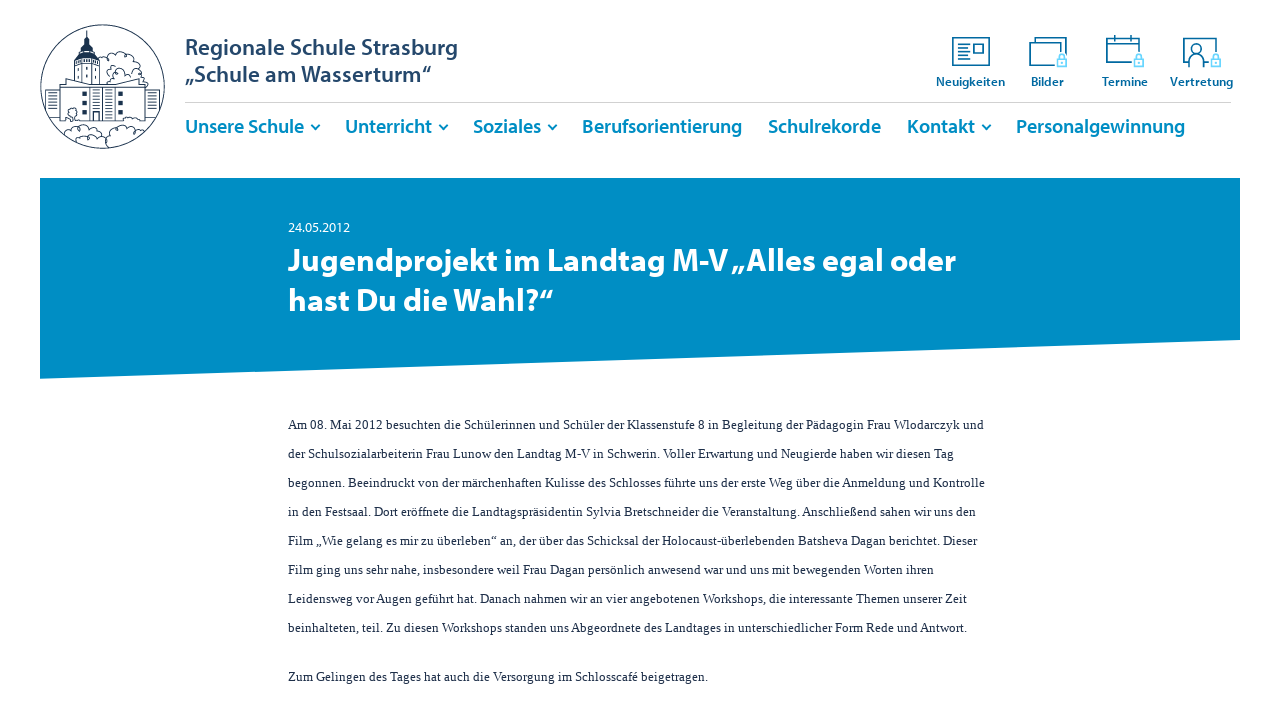

--- FILE ---
content_type: text/html; charset=UTF-8
request_url: https://www.regionale-schule-strasburg.de/neuigkeiten/jugendprojekt-im-landtag-m-v-alles-egal-oder-hast-du-die-wahl
body_size: 9190
content:
<!DOCTYPE html>
<html lang="de">
<head>
    <meta charset="utf-8">
    <meta name="author" content="Regionale Schule Strasburg „Schule am Wasserturm“" />
    <meta name="description" content="" />
    <meta name="publisher" content="Regionale Schule Strasburg „Schule am Wasserturm“" />
    <meta name="copyright" content="Regionale Schule Strasburg „Schule am Wasserturm“" />
    <meta name="viewport" content="width=device-width, initial-scale=1.0, user-scalable=yes" />
    <meta name="format-detection" content="telephone=no">
    <meta name="msapplication-TileColor" content="#ffffff"/>
    <meta name="msapplication-TileImage" content="https://www.regionale-schule-strasburg.de/wp-content/themes/rss-theme/images/touchicon.png"/>

    
    
    <meta name='robots' content='index, follow, max-image-preview:large, max-snippet:-1, max-video-preview:-1' />

	<!-- This site is optimized with the Yoast SEO plugin v26.8 - https://yoast.com/product/yoast-seo-wordpress/ -->
	<title>Jugendprojekt im Landtag M-V &bdquo;Alles egal oder hast Du die Wahl?&ldquo; &#8211; Regionale Schule Strasburg – „Schule am Wasserturm“</title>
	<link rel="canonical" href="https://www.regionale-schule-strasburg.de/neuigkeiten/jugendprojekt-im-landtag-m-v-alles-egal-oder-hast-du-die-wahl" />
	<meta property="og:locale" content="de_DE" />
	<meta property="og:type" content="article" />
	<meta property="og:title" content="Jugendprojekt im Landtag M-V &bdquo;Alles egal oder hast Du die Wahl?&ldquo; &#8211; Regionale Schule Strasburg – „Schule am Wasserturm“" />
	<meta property="og:description" content="Am 08. Mai 2012 besuchten die Schülerinnen und Schüler der Klassenstufe 8 in Begleitung der Pädagogin Frau Wlodarczyk und der Schulsozialarbeiterin Frau Lunow den Landtag M-V in Schwerin. Voller Erwartung und Neugierde haben wir diesen Tag begonnen. Beeindruckt von der [&hellip;]" />
	<meta property="og:url" content="https://www.regionale-schule-strasburg.de/neuigkeiten/jugendprojekt-im-landtag-m-v-alles-egal-oder-hast-du-die-wahl" />
	<meta property="og:site_name" content="Regionale Schule Strasburg – „Schule am Wasserturm“" />
	<meta property="article:published_time" content="2012-05-23T22:00:00+00:00" />
	<meta name="author" content="Richard Stickel" />
	<meta name="twitter:card" content="summary_large_image" />
	<meta name="twitter:label1" content="Verfasst von" />
	<meta name="twitter:data1" content="Richard Stickel" />
	<meta name="twitter:label2" content="Geschätzte Lesezeit" />
	<meta name="twitter:data2" content="1 Minute" />
	<script type="application/ld+json" class="yoast-schema-graph">{"@context":"https://schema.org","@graph":[{"@type":"Article","@id":"https://www.regionale-schule-strasburg.de/neuigkeiten/jugendprojekt-im-landtag-m-v-alles-egal-oder-hast-du-die-wahl#article","isPartOf":{"@id":"https://www.regionale-schule-strasburg.de/neuigkeiten/jugendprojekt-im-landtag-m-v-alles-egal-oder-hast-du-die-wahl"},"author":{"name":"Richard Stickel","@id":"https://www.regionale-schule-strasburg.de/#/schema/person/95700cfcaaa32e03b3269e3ea158fa95"},"headline":"Jugendprojekt im Landtag M-V &bdquo;Alles egal oder hast Du die Wahl?&ldquo;","datePublished":"2012-05-23T22:00:00+00:00","mainEntityOfPage":{"@id":"https://www.regionale-schule-strasburg.de/neuigkeiten/jugendprojekt-im-landtag-m-v-alles-egal-oder-hast-du-die-wahl"},"wordCount":229,"commentCount":0,"publisher":{"@id":"https://www.regionale-schule-strasburg.de/#organization"},"inLanguage":"de","potentialAction":[{"@type":"CommentAction","name":"Comment","target":["https://www.regionale-schule-strasburg.de/neuigkeiten/jugendprojekt-im-landtag-m-v-alles-egal-oder-hast-du-die-wahl#respond"]}]},{"@type":"WebPage","@id":"https://www.regionale-schule-strasburg.de/neuigkeiten/jugendprojekt-im-landtag-m-v-alles-egal-oder-hast-du-die-wahl","url":"https://www.regionale-schule-strasburg.de/neuigkeiten/jugendprojekt-im-landtag-m-v-alles-egal-oder-hast-du-die-wahl","name":"Jugendprojekt im Landtag M-V &bdquo;Alles egal oder hast Du die Wahl?&ldquo; &#8211; Regionale Schule Strasburg – „Schule am Wasserturm“","isPartOf":{"@id":"https://www.regionale-schule-strasburg.de/#website"},"datePublished":"2012-05-23T22:00:00+00:00","breadcrumb":{"@id":"https://www.regionale-schule-strasburg.de/neuigkeiten/jugendprojekt-im-landtag-m-v-alles-egal-oder-hast-du-die-wahl#breadcrumb"},"inLanguage":"de","potentialAction":[{"@type":"ReadAction","target":["https://www.regionale-schule-strasburg.de/neuigkeiten/jugendprojekt-im-landtag-m-v-alles-egal-oder-hast-du-die-wahl"]}]},{"@type":"BreadcrumbList","@id":"https://www.regionale-schule-strasburg.de/neuigkeiten/jugendprojekt-im-landtag-m-v-alles-egal-oder-hast-du-die-wahl#breadcrumb","itemListElement":[{"@type":"ListItem","position":1,"name":"Startseite","item":"https://www.regionale-schule-strasburg.de/"},{"@type":"ListItem","position":2,"name":"Jugendprojekt im Landtag M-V &bdquo;Alles egal oder hast Du die Wahl?&ldquo;"}]},{"@type":"WebSite","@id":"https://www.regionale-schule-strasburg.de/#website","url":"https://www.regionale-schule-strasburg.de/","name":"Regionale Schule Strasburg – „Schule am Wasserturm“","description":"","publisher":{"@id":"https://www.regionale-schule-strasburg.de/#organization"},"potentialAction":[{"@type":"SearchAction","target":{"@type":"EntryPoint","urlTemplate":"https://www.regionale-schule-strasburg.de/?s={search_term_string}"},"query-input":{"@type":"PropertyValueSpecification","valueRequired":true,"valueName":"search_term_string"}}],"inLanguage":"de"},{"@type":"Organization","@id":"https://www.regionale-schule-strasburg.de/#organization","name":"Regionale Schule Strasburg „Schule am Wasserturm“","url":"https://www.regionale-schule-strasburg.de/","logo":{"@type":"ImageObject","inLanguage":"de","@id":"https://www.regionale-schule-strasburg.de/#/schema/logo/image/","url":"https://www.regionale-schule-strasburg.de/wp-content/uploads/2020/03/signet-rss-logo-scaled.jpg","contentUrl":"https://www.regionale-schule-strasburg.de/wp-content/uploads/2020/03/signet-rss-logo-scaled.jpg","width":2560,"height":2560,"caption":"Regionale Schule Strasburg „Schule am Wasserturm“"},"image":{"@id":"https://www.regionale-schule-strasburg.de/#/schema/logo/image/"}},{"@type":"Person","@id":"https://www.regionale-schule-strasburg.de/#/schema/person/95700cfcaaa32e03b3269e3ea158fa95","name":"Richard Stickel","image":{"@type":"ImageObject","inLanguage":"de","@id":"https://www.regionale-schule-strasburg.de/#/schema/person/image/","url":"https://secure.gravatar.com/avatar/e5981864bc6baf3e863d35113e10afc3b01ecaac01b53a16ee305750bd39b53f?s=96&d=mm&r=g","contentUrl":"https://secure.gravatar.com/avatar/e5981864bc6baf3e863d35113e10afc3b01ecaac01b53a16ee305750bd39b53f?s=96&d=mm&r=g","caption":"Richard Stickel"}}]}</script>
	<!-- / Yoast SEO plugin. -->


<link rel="alternate" title="oEmbed (JSON)" type="application/json+oembed" href="https://www.regionale-schule-strasburg.de/wp-json/oembed/1.0/embed?url=https%3A%2F%2Fwww.regionale-schule-strasburg.de%2Fneuigkeiten%2Fjugendprojekt-im-landtag-m-v-alles-egal-oder-hast-du-die-wahl" />
<link rel="alternate" title="oEmbed (XML)" type="text/xml+oembed" href="https://www.regionale-schule-strasburg.de/wp-json/oembed/1.0/embed?url=https%3A%2F%2Fwww.regionale-schule-strasburg.de%2Fneuigkeiten%2Fjugendprojekt-im-landtag-m-v-alles-egal-oder-hast-du-die-wahl&#038;format=xml" />
<style id='wp-img-auto-sizes-contain-inline-css' type='text/css'>
img:is([sizes=auto i],[sizes^="auto," i]){contain-intrinsic-size:3000px 1500px}
/*# sourceURL=wp-img-auto-sizes-contain-inline-css */
</style>
<style id='wp-emoji-styles-inline-css' type='text/css'>

	img.wp-smiley, img.emoji {
		display: inline !important;
		border: none !important;
		box-shadow: none !important;
		height: 1em !important;
		width: 1em !important;
		margin: 0 0.07em !important;
		vertical-align: -0.1em !important;
		background: none !important;
		padding: 0 !important;
	}
/*# sourceURL=wp-emoji-styles-inline-css */
</style>
<style id='wp-block-library-inline-css' type='text/css'>
:root{--wp-block-synced-color:#7a00df;--wp-block-synced-color--rgb:122,0,223;--wp-bound-block-color:var(--wp-block-synced-color);--wp-editor-canvas-background:#ddd;--wp-admin-theme-color:#007cba;--wp-admin-theme-color--rgb:0,124,186;--wp-admin-theme-color-darker-10:#006ba1;--wp-admin-theme-color-darker-10--rgb:0,107,160.5;--wp-admin-theme-color-darker-20:#005a87;--wp-admin-theme-color-darker-20--rgb:0,90,135;--wp-admin-border-width-focus:2px}@media (min-resolution:192dpi){:root{--wp-admin-border-width-focus:1.5px}}.wp-element-button{cursor:pointer}:root .has-very-light-gray-background-color{background-color:#eee}:root .has-very-dark-gray-background-color{background-color:#313131}:root .has-very-light-gray-color{color:#eee}:root .has-very-dark-gray-color{color:#313131}:root .has-vivid-green-cyan-to-vivid-cyan-blue-gradient-background{background:linear-gradient(135deg,#00d084,#0693e3)}:root .has-purple-crush-gradient-background{background:linear-gradient(135deg,#34e2e4,#4721fb 50%,#ab1dfe)}:root .has-hazy-dawn-gradient-background{background:linear-gradient(135deg,#faaca8,#dad0ec)}:root .has-subdued-olive-gradient-background{background:linear-gradient(135deg,#fafae1,#67a671)}:root .has-atomic-cream-gradient-background{background:linear-gradient(135deg,#fdd79a,#004a59)}:root .has-nightshade-gradient-background{background:linear-gradient(135deg,#330968,#31cdcf)}:root .has-midnight-gradient-background{background:linear-gradient(135deg,#020381,#2874fc)}:root{--wp--preset--font-size--normal:16px;--wp--preset--font-size--huge:42px}.has-regular-font-size{font-size:1em}.has-larger-font-size{font-size:2.625em}.has-normal-font-size{font-size:var(--wp--preset--font-size--normal)}.has-huge-font-size{font-size:var(--wp--preset--font-size--huge)}.has-text-align-center{text-align:center}.has-text-align-left{text-align:left}.has-text-align-right{text-align:right}.has-fit-text{white-space:nowrap!important}#end-resizable-editor-section{display:none}.aligncenter{clear:both}.items-justified-left{justify-content:flex-start}.items-justified-center{justify-content:center}.items-justified-right{justify-content:flex-end}.items-justified-space-between{justify-content:space-between}.screen-reader-text{border:0;clip-path:inset(50%);height:1px;margin:-1px;overflow:hidden;padding:0;position:absolute;width:1px;word-wrap:normal!important}.screen-reader-text:focus{background-color:#ddd;clip-path:none;color:#444;display:block;font-size:1em;height:auto;left:5px;line-height:normal;padding:15px 23px 14px;text-decoration:none;top:5px;width:auto;z-index:100000}html :where(.has-border-color){border-style:solid}html :where([style*=border-top-color]){border-top-style:solid}html :where([style*=border-right-color]){border-right-style:solid}html :where([style*=border-bottom-color]){border-bottom-style:solid}html :where([style*=border-left-color]){border-left-style:solid}html :where([style*=border-width]){border-style:solid}html :where([style*=border-top-width]){border-top-style:solid}html :where([style*=border-right-width]){border-right-style:solid}html :where([style*=border-bottom-width]){border-bottom-style:solid}html :where([style*=border-left-width]){border-left-style:solid}html :where(img[class*=wp-image-]){height:auto;max-width:100%}:where(figure){margin:0 0 1em}html :where(.is-position-sticky){--wp-admin--admin-bar--position-offset:var(--wp-admin--admin-bar--height,0px)}@media screen and (max-width:600px){html :where(.is-position-sticky){--wp-admin--admin-bar--position-offset:0px}}
/*wp_block_styles_on_demand_placeholder:69714026f1e34*/
/*# sourceURL=wp-block-library-inline-css */
</style>
<style id='classic-theme-styles-inline-css' type='text/css'>
/*! This file is auto-generated */
.wp-block-button__link{color:#fff;background-color:#32373c;border-radius:9999px;box-shadow:none;text-decoration:none;padding:calc(.667em + 2px) calc(1.333em + 2px);font-size:1.125em}.wp-block-file__button{background:#32373c;color:#fff;text-decoration:none}
/*# sourceURL=/wp-includes/css/classic-themes.min.css */
</style>
<link rel='stylesheet' id='contact-form-7-css' href='https://www.regionale-schule-strasburg.de/wp-content/plugins/contact-form-7/includes/css/styles.css?ver=6.1.4' type='text/css' media='all' />
<link rel='stylesheet' id='responsive-lightbox-nivo-css' href='https://www.regionale-schule-strasburg.de/wp-content/plugins/responsive-lightbox/assets/nivo/nivo-lightbox.min.css?ver=1.3.1' type='text/css' media='all' />
<link rel='stylesheet' id='responsive-lightbox-nivo-default-css' href='https://www.regionale-schule-strasburg.de/wp-content/plugins/responsive-lightbox/assets/nivo/themes/default/default.css?ver=1.3.1' type='text/css' media='all' />
<script type="text/javascript" src="https://www.regionale-schule-strasburg.de/wp-includes/js/jquery/jquery.min.js?ver=3.7.1" id="jquery-core-js"></script>
<script type="text/javascript" src="https://www.regionale-schule-strasburg.de/wp-includes/js/jquery/jquery-migrate.min.js?ver=3.4.1" id="jquery-migrate-js"></script>
<script type="text/javascript" src="https://www.regionale-schule-strasburg.de/wp-content/plugins/responsive-lightbox/assets/dompurify/purify.min.js?ver=3.3.1" id="dompurify-js"></script>
<script type="text/javascript" id="responsive-lightbox-sanitizer-js-before">
/* <![CDATA[ */
window.RLG = window.RLG || {}; window.RLG.sanitizeAllowedHosts = ["youtube.com","www.youtube.com","youtu.be","vimeo.com","player.vimeo.com"];
//# sourceURL=responsive-lightbox-sanitizer-js-before
/* ]]> */
</script>
<script type="text/javascript" src="https://www.regionale-schule-strasburg.de/wp-content/plugins/responsive-lightbox/js/sanitizer.js?ver=2.6.1" id="responsive-lightbox-sanitizer-js"></script>
<script type="text/javascript" src="https://www.regionale-schule-strasburg.de/wp-content/plugins/responsive-lightbox/assets/nivo/nivo-lightbox.min.js?ver=1.3.1" id="responsive-lightbox-nivo-js"></script>
<script type="text/javascript" src="https://www.regionale-schule-strasburg.de/wp-includes/js/underscore.min.js?ver=1.13.7" id="underscore-js"></script>
<script type="text/javascript" src="https://www.regionale-schule-strasburg.de/wp-content/plugins/responsive-lightbox/assets/infinitescroll/infinite-scroll.pkgd.min.js?ver=4.0.1" id="responsive-lightbox-infinite-scroll-js"></script>
<script type="text/javascript" id="responsive-lightbox-js-before">
/* <![CDATA[ */
var rlArgs = {"script":"nivo","selector":"lightbox","customEvents":"","activeGalleries":true,"effect":"fade","clickOverlayToClose":true,"keyboardNav":true,"errorMessage":"The requested content cannot be loaded. Please try again later.","woocommerce_gallery":false,"ajaxurl":"https:\/\/www.regionale-schule-strasburg.de\/wp-admin\/admin-ajax.php","nonce":"8a7945bf4e","preview":false,"postId":5098,"scriptExtension":false};

//# sourceURL=responsive-lightbox-js-before
/* ]]> */
</script>
<script type="text/javascript" src="https://www.regionale-schule-strasburg.de/wp-content/plugins/responsive-lightbox/js/front.js?ver=2.6.1" id="responsive-lightbox-js"></script>
<link rel="https://api.w.org/" href="https://www.regionale-schule-strasburg.de/wp-json/" /><link rel="alternate" title="JSON" type="application/json" href="https://www.regionale-schule-strasburg.de/wp-json/wp/v2/posts/5098" /><link rel="EditURI" type="application/rsd+xml" title="RSD" href="https://www.regionale-schule-strasburg.de/xmlrpc.php?rsd" />
<meta name="generator" content="WordPress 6.9" />
<link rel='shortlink' href='https://www.regionale-schule-strasburg.de/?p=5098' />

    <link rel="stylesheet" href="https://www.regionale-schule-strasburg.de/wp-content/themes/rss-theme/css/bootstrap-grid.css">
    <link rel="stylesheet" href="https://www.regionale-schule-strasburg.de/wp-content/themes/rss-theme/css/swiper.min.css">
    <link rel="stylesheet" href="https://www.regionale-schule-strasburg.de/wp-content/themes/rss-theme/css/selectric.css">
    <link rel="stylesheet" href="https://www.regionale-schule-strasburg.de/wp-content/themes/rss-theme/style.css">
    <link rel="stylesheet" href="https://www.regionale-schule-strasburg.de/wp-content/themes/rss-theme/css/stacktable.css">

    <link rel="shortcut icon" href="https://www.regionale-schule-strasburg.de/wp-content/themes/rss-theme/images/favicon.png" type="image/x-icon" />
    <link rel="apple-touch-icon-precomposed" href="https://www.regionale-schule-strasburg.de/wp-content/themes/rss-theme/images/touchicon.png" />
    <link rel="apple-touch-startup-image" href="https://www.regionale-schule-strasburg.de/wp-content/themes/rss-theme/images/touchicon.png" />
    <link rel="image_src" href="https://www.regionale-schule-strasburg.de/wp-content/themes/rss-theme/images/touchicon.png" />



</head>

<body class="wp-singular post-template-default single single-post postid-5098 single-format-standard wp-theme-rss-theme">
<!-- HEADER -------------------------------------------------------------------------->

<header>
  <div class="outer_max">
    <a href="https://www.regionale-schule-strasburg.de/" id="logo"><img src="https://www.regionale-schule-strasburg.de/wp-content/themes/rss-theme/images/signet-rss.svg"></a>

    <div class="second-headerbar">
      <ul>
        <li><a href="https://www.regionale-schule-strasburg.de/neuigkeiten"><img src="https://www.regionale-schule-strasburg.de/wp-content/themes/rss-theme/images/icon-neuigkeiten.svg">Neuigkeiten</a></li>
        <li><a href="https://www.regionale-schule-strasburg.de/bildergalerie"><img src="https://www.regionale-schule-strasburg.de/wp-content/themes/rss-theme/images/icon-bilder.svg">Bilder</a></li>
        <li><a href="https://www.regionale-schule-strasburg.de/terminkalender"><img src="https://www.regionale-schule-strasburg.de/wp-content/themes/rss-theme/images/icon-termine.svg">Termine</a></li>
        <li><a href="https://www.regionale-schule-strasburg.de/vertretungsplan"><img src="https://www.regionale-schule-strasburg.de/wp-content/themes/rss-theme/images/icon-vertretung.svg">Vertretung</a></li>
      </ul>
    </div>

    <div class="website-title"><a href="https://www.regionale-schule-strasburg.de/">Regionale Schule Strasburg<br/>„Schule am Wasserturm“</a></div>
    <div class="burgerbutton">
        <div class="burgerbutton-linie"></div>
        <div class="burgerbutton-linie"></div>
        <div class="burgerbutton-linie"></div>
    </div>

    <nav>

    <div class="second-headerbar second-headerbar-mobile">
      <ul>
        <li><a href="https://www.regionale-schule-strasburg.de/neuigkeiten"><img src="https://www.regionale-schule-strasburg.de/wp-content/themes/rss-theme/images/icon-neuigkeiten-w.svg">Neuigkeiten</a></li>
        <li><a href="https://www.regionale-schule-strasburg.de/bildergalerie"><img src="https://www.regionale-schule-strasburg.de/wp-content/themes/rss-theme/images/icon-bilder-w.svg">Bilder</a></li>
        <li><a href="https://www.regionale-schule-strasburg.de/terminkalender"><img src="https://www.regionale-schule-strasburg.de/wp-content/themes/rss-theme/images/icon-termine-w.svg">Termine</a></li>
        <li><a href="https://www.regionale-schule-strasburg.de/vertretungsplan"><img src="https://www.regionale-schule-strasburg.de/wp-content/themes/rss-theme/images/icon-vertretung-w.svg">Vertretung</a></li>
      </ul>
      <div class="clear"></div>
    </div>
      <div class="menu-hauptmenue-container"><ul id="menu-hauptmenue" class="menu"><li id="menu-item-1552" class="menu-item menu-item-type-post_type menu-item-object-page menu-item-has-children menu-item-1552"><a href="https://www.regionale-schule-strasburg.de/schule">Unsere Schule</a>
<ul class="sub-menu">
	<li id="menu-item-1558" class="menu-item menu-item-type-post_type menu-item-object-page menu-item-1558"><a href="https://www.regionale-schule-strasburg.de/schule/ueber-uns">Über uns</a></li>
	<li id="menu-item-1556" class="menu-item menu-item-type-post_type menu-item-object-page menu-item-1556"><a href="https://www.regionale-schule-strasburg.de/schule/schulleitung">Schulleitung</a></li>
	<li id="menu-item-1553" class="menu-item menu-item-type-post_type menu-item-object-page menu-item-1553"><a href="https://www.regionale-schule-strasburg.de/schule/kollegium">Kollegium</a></li>
	<li id="menu-item-1554" class="menu-item menu-item-type-post_type menu-item-object-page menu-item-1554"><a href="https://www.regionale-schule-strasburg.de/schule/mitarbeiter">Mitarbeiter</a></li>
	<li id="menu-item-1555" class="menu-item menu-item-type-post_type menu-item-object-page menu-item-1555"><a href="https://www.regionale-schule-strasburg.de/schule/mitwirkungsgremien">Mitwirkungsgremien</a></li>
	<li id="menu-item-1557" class="menu-item menu-item-type-post_type menu-item-object-page menu-item-1557"><a href="https://www.regionale-schule-strasburg.de/schule/schulverein">Schulverein</a></li>
	<li id="menu-item-18782" class="menu-item menu-item-type-post_type menu-item-object-post menu-item-18782"><a href="https://www.regionale-schule-strasburg.de/neuigkeiten/antraege-schuelerbefoerderung-online">Anträge Schülerbeförderung online</a></li>
	<li id="menu-item-20669" class="menu-item menu-item-type-post_type menu-item-object-page menu-item-20669"><a href="https://www.regionale-schule-strasburg.de/it">IT-Support</a></li>
</ul>
</li>
<li id="menu-item-1559" class="menu-item menu-item-type-post_type menu-item-object-page menu-item-has-children menu-item-1559"><a href="https://www.regionale-schule-strasburg.de/unterricht">Unterricht</a>
<ul class="sub-menu">
	<li id="menu-item-1560" class="menu-item menu-item-type-post_type menu-item-object-page menu-item-1560"><a href="https://www.regionale-schule-strasburg.de/unterricht/unterrichtsfaecher">Unterrichtsfächer</a></li>
	<li id="menu-item-1561" class="menu-item menu-item-type-post_type menu-item-object-page menu-item-1561"><a href="https://www.regionale-schule-strasburg.de/unterricht/ganztagsschule">Ganztagsschule</a></li>
</ul>
</li>
<li id="menu-item-1563" class="menu-item menu-item-type-post_type menu-item-object-page menu-item-has-children menu-item-1563"><a href="https://www.regionale-schule-strasburg.de/soziales">Soziales</a>
<ul class="sub-menu">
	<li id="menu-item-1565" class="menu-item menu-item-type-post_type menu-item-object-page menu-item-1565"><a href="https://www.regionale-schule-strasburg.de/soziales/schulsozialarbeit">Schulsozialarbeit</a></li>
	<li id="menu-item-14910" class="menu-item menu-item-type-post_type menu-item-object-page menu-item-14910"><a href="https://www.regionale-schule-strasburg.de/soziales/familienklassenzimmer">Familienklassenzimmer</a></li>
</ul>
</li>
<li id="menu-item-1567" class="menu-item menu-item-type-post_type menu-item-object-page menu-item-1567"><a href="https://www.regionale-schule-strasburg.de/berufsorientierung">Berufsorientierung</a></li>
<li id="menu-item-1568" class="menu-item menu-item-type-post_type menu-item-object-page menu-item-1568"><a href="https://www.regionale-schule-strasburg.de/schulrekorde">Schulrekorde</a></li>
<li id="menu-item-1569" class="menu-item menu-item-type-post_type menu-item-object-page menu-item-has-children menu-item-1569"><a href="https://www.regionale-schule-strasburg.de/kontakt">Kontakt</a>
<ul class="sub-menu">
	<li id="menu-item-20668" class="menu-item menu-item-type-post_type menu-item-object-page menu-item-20668"><a href="https://www.regionale-schule-strasburg.de/it">IT-Support</a></li>
</ul>
</li>
<li id="menu-item-17735" class="menu-item menu-item-type-post_type menu-item-object-page menu-item-17735"><a href="https://www.regionale-schule-strasburg.de/startseite/personalgewinnung">Personalgewinnung</a></li>
</ul></div>    </nav>

    <div class="clear"></div>
  </div>
</header>


<div class="outer_max">


<!-- ARTICLE -------------------------------------------------------------------------->
  <article>


      
        <div class="titleshape">

            <div class="inner_max">
              <div class="container">
                <div class="row justify-content-center">
                  <div class="col-12 col-md-8">
                    <div class="date">24.05.2012</div>                    <h1>Jugendprojekt im Landtag M-V &bdquo;Alles egal oder hast Du die Wahl?&ldquo;</h1>
                  </div>
                </div>
              </div>
            </div>

        </div>

      
      
      <div class="inner_max">
      <div class="container">
	    <div class="row justify-content-center">
	    	<div class="col-12 col-md-8">
			    <p><span style="font-family: Calibri; font-size: small;">Am 08. Mai 2012 besuchten die Schülerinnen und Schüler der Klassenstufe 8 in Begleitung der Pädagogin Frau Wlodarczyk und der Schulsozialarbeiterin Frau Lunow den Landtag M-V in Schwerin. Voller Erwartung und Neugierde haben wir diesen Tag begonnen. Beeindruckt von der märchenhaften Kulisse des Schlosses führte uns der erste Weg über die Anmeldung und Kontrolle in den Festsaal. Dort eröffnete die Landtagspräsidentin Sylvia Bretschneider die Veranstaltung. Anschließend sahen wir uns den Film &bdquo;Wie gelang es mir zu überleben&ldquo; an, der über das Schicksal der Holocaust-überlebenden Batsheva Dagan berichtet</span><a name="_GoBack"></a><span style="font-family: Calibri; font-size: small;">. Dieser Film ging uns sehr nahe, insbesondere weil Frau Dagan persönlich anwesend war und uns mit bewegenden Worten ihren Leidensweg vor Augen geführt hat. </span><span style="font-family: Calibri; font-size: small;">Danach nahmen wir an vier angebotenen Workshops, die interessante Themen unserer Zeit beinhalteten, teil. Zu diesen Workshops standen uns Abgeordnete des Landtages in unterschiedlicher Form Rede und Antwort.</span></p>
<p><span style="font-family: Calibri; font-size: small;">Zum Gelingen des Tages hat auch die Versorgung im Schlosscaf&eacute; beigetragen.</span></p>
<p><span style="font-family: Calibri; font-size: small;">Nach einem Abschlussmeeting und vielen neuen Eindrücken im Gepäck traten wir unsere Heimreise an. Wir würden uns wünschen, dass weitere Jugendprojekte dieser Art für die Schulen angeboten werden.</span></p>
<p><span style="font-family: Calibri; font-size: small;"><a href="https://www.regionale-schule-strasburg.de/bildergalerie/galerie/klasse-8-im-landtag">Hier</a> gehts zu den Bildern.</span></p>
<p><span style="font-family: Calibri; font-size: small;">Die Schülerinnen und Schüler der Klassenstufe 8 </span><span style="font-family: Calibri; font-size: small;">der Regionalen Schule &bdquo;Schule am Wasserturm&ldquo; Strasburg</span></p>


          

          

          



          




          
            <div class="farbbalkenteaser farbbalkenteaser_related">
              <div class="titleshape farbe_blau">
                <div class="farbbalkenteaser_inner">
                    Weitere Neuigkeiten
                </div>
              </div>
            </div>

            <div class="teaser"><a href="https://www.regionale-schule-strasburg.de/neuigkeiten/weihnachtsgruesse-und-wichtiger-hinweis-zum-schulstart"></a><div class="date">19.12.2025</div><a href="https://www.regionale-schule-strasburg.de/neuigkeiten/weihnachtsgruesse-und-wichtiger-hinweis-zum-schulstart" class="teaser_title">Weihnachtsgrüße und wichtiger Hinweis zum Schulstart</a><p>Liebe Schülerinnen und Schüler, liebe Eltern und Erziehungsberechtigte,liebe Kolleginnen und Kollegen, wir wünschen Ihnen und euch eine erholsame Weihnachtszeit, schöne Feiertage im Kreis der Familie und einen guten Start in ein gesundes, glückliches und friedliches neues Jahr 2026. Wichtiger Hinweis:&nbsp;Der [&hellip;]</p>
</div><div class="teaser"><a href="https://www.regionale-schule-strasburg.de/neuigkeiten/einladung-tag-der-offenen-tuer-10-01-2026"></a><div class="date">15.12.2025</div><a href="https://www.regionale-schule-strasburg.de/neuigkeiten/einladung-tag-der-offenen-tuer-10-01-2026" class="teaser_title">Einladung Tag der offenen Tür 10.01.2026</a><p>Sehr geehrte Damen und Herren,liebe Eltern und Erziehungsberechtigte, wir laden Sie herzlich zu unserem Tag der offenen Tür am Samstag, den 10.01.2026, in der Zeit von 9:00 Uhr bis 11:30 Uhr an unserer Regionalen Schule ein. In diesem Zeitraum stellen sich unsere Kolleginnen und Kollegen [&hellip;]</p>
</div><div class="teaser"><a href="https://www.regionale-schule-strasburg.de/neuigkeiten/e-mailadresse-fuer-it-support"></a><div class="date">03.12.2025</div><a href="https://www.regionale-schule-strasburg.de/neuigkeiten/e-mailadresse-fuer-it-support" class="teaser_title">E-Mailadresse für IT-Support</a><p>Sehr geehrte Eltern, bei Problemen mit verlorengegangenen Zugangsdaten können Sie ab sofort Unterstützung über unsere IT-Adresse erhalten: it@regionale-schule-strasburg.de.Bitte nutzen Sie dieses Angebot bei entsprechenden Anliegen. Mit freundlichen GrüßenJan-Philipp SpenglerStellv. Schulleiter</p>
</div><div class="teaser"><a href="https://www.regionale-schule-strasburg.de/neuigkeiten/50-jaehriges-schuljubilaeum-der-schule-am-wasserturm-strasburg"></a><div class="date">19.11.2025</div><a href="https://www.regionale-schule-strasburg.de/neuigkeiten/50-jaehriges-schuljubilaeum-der-schule-am-wasserturm-strasburg" class="teaser_title">50 jähriges Schuljubiläum der Schule am Wasserturm Strasburg</a><p>Ort: Max-Schmelling-Halle Strasburg 26.11.2025 Schulsporttag von 08 bis 12:00 Uhr27.11.2025 Tag der Betriebe von 16 bis 19:00 Uhr28.11.2025 Tag aller Kollegen, Eltern und Mitstreiter ab 16:00 Uhr, anschließend Tanz in den Morgen bis 02:00 Uhr. Alle ehemaligen Schüler und Eltern sind [&hellip;]</p>
</div><div class="teaser"><a href="https://www.regionale-schule-strasburg.de/neuigkeiten/neue-telefonnummer-ab-montag-15-09-2025"></a><div class="date">12.09.2025</div><a href="https://www.regionale-schule-strasburg.de/neuigkeiten/neue-telefonnummer-ab-montag-15-09-2025" class="teaser_title">Neue Telefonnummer &#8211; technische Probleme</a><p>Telefonnummer Neu: 039753 27280 Stand 16.09.25 &#8211; technische Probleme mit der neuen Telefonanlage. Bitte per E-Mail an: sekretariat@regionale-schule-strasburg.de schreiben. Sobald die Anlage wieder läuft, werden Sie hier informiert. Gruß M. Frehse</p>
</div>          <div class="center space_before"><a class="btn-primary" href="https://www.regionale-schule-strasburg.de/neuigkeiten">Neuigkeiten</a></div> 




		    </div>
      </div>
      </div>
      </div>

      
  </article>
<!-- ARTICLE ENDE -------------------------------------------------------------------------->
</div>

<!-- FOOTER --------------------------------------------------------------------------->
  <footer>
    <div class="outer_max">
      <div class="inner_max">
        <div class="container">
          <div class="row">
              <div class="col-6 col-sm-6 col-md-4 col-lg-2 order-2">
                    <ul id="menu-hauptmenue-1" class="menu"><li class="menu-item menu-item-type-post_type menu-item-object-page menu-item-has-children menu-item-1552"><a href="https://www.regionale-schule-strasburg.de/schule">Unsere Schule</a>
<ul class="sub-menu">
	<li class="menu-item menu-item-type-post_type menu-item-object-page menu-item-1558"><a href="https://www.regionale-schule-strasburg.de/schule/ueber-uns">Über uns</a></li>
	<li class="menu-item menu-item-type-post_type menu-item-object-page menu-item-1556"><a href="https://www.regionale-schule-strasburg.de/schule/schulleitung">Schulleitung</a></li>
	<li class="menu-item menu-item-type-post_type menu-item-object-page menu-item-1553"><a href="https://www.regionale-schule-strasburg.de/schule/kollegium">Kollegium</a></li>
	<li class="menu-item menu-item-type-post_type menu-item-object-page menu-item-1554"><a href="https://www.regionale-schule-strasburg.de/schule/mitarbeiter">Mitarbeiter</a></li>
	<li class="menu-item menu-item-type-post_type menu-item-object-page menu-item-1555"><a href="https://www.regionale-schule-strasburg.de/schule/mitwirkungsgremien">Mitwirkungsgremien</a></li>
	<li class="menu-item menu-item-type-post_type menu-item-object-page menu-item-1557"><a href="https://www.regionale-schule-strasburg.de/schule/schulverein">Schulverein</a></li>
	<li class="menu-item menu-item-type-post_type menu-item-object-post menu-item-18782"><a href="https://www.regionale-schule-strasburg.de/neuigkeiten/antraege-schuelerbefoerderung-online">Anträge Schülerbeförderung online</a></li>
	<li class="menu-item menu-item-type-post_type menu-item-object-page menu-item-20669"><a href="https://www.regionale-schule-strasburg.de/it">IT-Support</a></li>
</ul>
</li>
<li class="menu-item menu-item-type-post_type menu-item-object-page menu-item-has-children menu-item-1559"><a href="https://www.regionale-schule-strasburg.de/unterricht">Unterricht</a>
<ul class="sub-menu">
	<li class="menu-item menu-item-type-post_type menu-item-object-page menu-item-1560"><a href="https://www.regionale-schule-strasburg.de/unterricht/unterrichtsfaecher">Unterrichtsfächer</a></li>
	<li class="menu-item menu-item-type-post_type menu-item-object-page menu-item-1561"><a href="https://www.regionale-schule-strasburg.de/unterricht/ganztagsschule">Ganztagsschule</a></li>
</ul>
</li>
<li class="menu-item menu-item-type-post_type menu-item-object-page menu-item-has-children menu-item-1563"><a href="https://www.regionale-schule-strasburg.de/soziales">Soziales</a>
<ul class="sub-menu">
	<li class="menu-item menu-item-type-post_type menu-item-object-page menu-item-1565"><a href="https://www.regionale-schule-strasburg.de/soziales/schulsozialarbeit">Schulsozialarbeit</a></li>
	<li class="menu-item menu-item-type-post_type menu-item-object-page menu-item-14910"><a href="https://www.regionale-schule-strasburg.de/soziales/familienklassenzimmer">Familienklassenzimmer</a></li>
</ul>
</li>
<li class="menu-item menu-item-type-post_type menu-item-object-page menu-item-1567"><a href="https://www.regionale-schule-strasburg.de/berufsorientierung">Berufsorientierung</a></li>
<li class="menu-item menu-item-type-post_type menu-item-object-page menu-item-1568"><a href="https://www.regionale-schule-strasburg.de/schulrekorde">Schulrekorde</a></li>
<li class="menu-item menu-item-type-post_type menu-item-object-page menu-item-has-children menu-item-1569"><a href="https://www.regionale-schule-strasburg.de/kontakt">Kontakt</a>
<ul class="sub-menu">
	<li class="menu-item menu-item-type-post_type menu-item-object-page menu-item-20668"><a href="https://www.regionale-schule-strasburg.de/it">IT-Support</a></li>
</ul>
</li>
<li class="menu-item menu-item-type-post_type menu-item-object-page menu-item-17735"><a href="https://www.regionale-schule-strasburg.de/startseite/personalgewinnung">Personalgewinnung</a></li>
</ul>              </div>
              <div class="col-6 col-sm-6 col-md-4 col-lg-2 order-2">
                    <ul id="menu-schnellzugriff" class="menu"><li id="menu-item-5237" class="menu-item menu-item-type-post_type menu-item-object-page menu-item-5237"><a href="https://www.regionale-schule-strasburg.de/neuigkeiten">Neuigkeiten</a></li>
<li id="menu-item-5236" class="menu-item menu-item-type-post_type menu-item-object-page menu-item-5236"><a href="https://www.regionale-schule-strasburg.de/bildergalerie">Bildergalerie</a></li>
<li id="menu-item-5235" class="menu-item menu-item-type-post_type menu-item-object-page menu-item-5235"><a href="https://www.regionale-schule-strasburg.de/terminkalender">Terminkalender</a></li>
<li id="menu-item-5234" class="menu-item menu-item-type-post_type menu-item-object-page menu-item-5234"><a href="https://www.regionale-schule-strasburg.de/vertretungsplan">Vertretungsplan</a></li>
</ul>              </div>
              <div class="col-6 col-sm-12 col-md-4 col-lg-2 order-2">
                    <ul id="menu-footer-menue" class="menu"><li id="menu-item-1572" class="menu-item menu-item-type-post_type menu-item-object-page menu-item-1572"><a href="https://www.regionale-schule-strasburg.de/impressum">Impressum</a></li>
<li id="menu-item-1570" class="menu-item menu-item-type-post_type menu-item-object-page menu-item-privacy-policy menu-item-1570"><a rel="privacy-policy" href="https://www.regionale-schule-strasburg.de/datenschutz">Datenschutz</a></li>
<li id="menu-item-17734" class="menu-item menu-item-type-post_type menu-item-object-page menu-item-17734"><a href="https://www.regionale-schule-strasburg.de/startseite/personalgewinnung">Personalgewinnung</a></li>
</ul>              </div>
              <div class="col-12 col-md-12 col-lg-6 order-1 order-md-3 footer-address">
              <strong>Regionale Schule „Schule am Wasserturm“</strong><br/>
              Lindenstraße 3c, 17335 Strasburg (Um.)<br/>
              Telefon: 039753 27280<br/>
              E-Mail: <a href="mailto:sekretariat@regionale-schule-strasburg.de">sekretariat@regionale-schule-strasburg.de</a>
              </div>
          </div>
        </div>
      </div>
    </div>
  </footer>

<script type="speculationrules">
{"prefetch":[{"source":"document","where":{"and":[{"href_matches":"/*"},{"not":{"href_matches":["/wp-*.php","/wp-admin/*","/wp-content/uploads/*","/wp-content/*","/wp-content/plugins/*","/wp-content/themes/rss-theme/*","/*\\?(.+)"]}},{"not":{"selector_matches":"a[rel~=\"nofollow\"]"}},{"not":{"selector_matches":".no-prefetch, .no-prefetch a"}}]},"eagerness":"conservative"}]}
</script>
<script type="text/javascript" src="https://www.regionale-schule-strasburg.de/wp-includes/js/dist/hooks.min.js?ver=dd5603f07f9220ed27f1" id="wp-hooks-js"></script>
<script type="text/javascript" src="https://www.regionale-schule-strasburg.de/wp-includes/js/dist/i18n.min.js?ver=c26c3dc7bed366793375" id="wp-i18n-js"></script>
<script type="text/javascript" id="wp-i18n-js-after">
/* <![CDATA[ */
wp.i18n.setLocaleData( { 'text direction\u0004ltr': [ 'ltr' ] } );
//# sourceURL=wp-i18n-js-after
/* ]]> */
</script>
<script type="text/javascript" src="https://www.regionale-schule-strasburg.de/wp-content/plugins/contact-form-7/includes/swv/js/index.js?ver=6.1.4" id="swv-js"></script>
<script type="text/javascript" id="contact-form-7-js-translations">
/* <![CDATA[ */
( function( domain, translations ) {
	var localeData = translations.locale_data[ domain ] || translations.locale_data.messages;
	localeData[""].domain = domain;
	wp.i18n.setLocaleData( localeData, domain );
} )( "contact-form-7", {"translation-revision-date":"2025-10-26 03:28:49+0000","generator":"GlotPress\/4.0.3","domain":"messages","locale_data":{"messages":{"":{"domain":"messages","plural-forms":"nplurals=2; plural=n != 1;","lang":"de"},"This contact form is placed in the wrong place.":["Dieses Kontaktformular wurde an der falschen Stelle platziert."],"Error:":["Fehler:"]}},"comment":{"reference":"includes\/js\/index.js"}} );
//# sourceURL=contact-form-7-js-translations
/* ]]> */
</script>
<script type="text/javascript" id="contact-form-7-js-before">
/* <![CDATA[ */
var wpcf7 = {
    "api": {
        "root": "https:\/\/www.regionale-schule-strasburg.de\/wp-json\/",
        "namespace": "contact-form-7\/v1"
    }
};
//# sourceURL=contact-form-7-js-before
/* ]]> */
</script>
<script type="text/javascript" src="https://www.regionale-schule-strasburg.de/wp-content/plugins/contact-form-7/includes/js/index.js?ver=6.1.4" id="contact-form-7-js"></script>
<script id="wp-emoji-settings" type="application/json">
{"baseUrl":"https://s.w.org/images/core/emoji/17.0.2/72x72/","ext":".png","svgUrl":"https://s.w.org/images/core/emoji/17.0.2/svg/","svgExt":".svg","source":{"concatemoji":"https://www.regionale-schule-strasburg.de/wp-includes/js/wp-emoji-release.min.js?ver=6.9"}}
</script>
<script type="module">
/* <![CDATA[ */
/*! This file is auto-generated */
const a=JSON.parse(document.getElementById("wp-emoji-settings").textContent),o=(window._wpemojiSettings=a,"wpEmojiSettingsSupports"),s=["flag","emoji"];function i(e){try{var t={supportTests:e,timestamp:(new Date).valueOf()};sessionStorage.setItem(o,JSON.stringify(t))}catch(e){}}function c(e,t,n){e.clearRect(0,0,e.canvas.width,e.canvas.height),e.fillText(t,0,0);t=new Uint32Array(e.getImageData(0,0,e.canvas.width,e.canvas.height).data);e.clearRect(0,0,e.canvas.width,e.canvas.height),e.fillText(n,0,0);const a=new Uint32Array(e.getImageData(0,0,e.canvas.width,e.canvas.height).data);return t.every((e,t)=>e===a[t])}function p(e,t){e.clearRect(0,0,e.canvas.width,e.canvas.height),e.fillText(t,0,0);var n=e.getImageData(16,16,1,1);for(let e=0;e<n.data.length;e++)if(0!==n.data[e])return!1;return!0}function u(e,t,n,a){switch(t){case"flag":return n(e,"\ud83c\udff3\ufe0f\u200d\u26a7\ufe0f","\ud83c\udff3\ufe0f\u200b\u26a7\ufe0f")?!1:!n(e,"\ud83c\udde8\ud83c\uddf6","\ud83c\udde8\u200b\ud83c\uddf6")&&!n(e,"\ud83c\udff4\udb40\udc67\udb40\udc62\udb40\udc65\udb40\udc6e\udb40\udc67\udb40\udc7f","\ud83c\udff4\u200b\udb40\udc67\u200b\udb40\udc62\u200b\udb40\udc65\u200b\udb40\udc6e\u200b\udb40\udc67\u200b\udb40\udc7f");case"emoji":return!a(e,"\ud83e\u1fac8")}return!1}function f(e,t,n,a){let r;const o=(r="undefined"!=typeof WorkerGlobalScope&&self instanceof WorkerGlobalScope?new OffscreenCanvas(300,150):document.createElement("canvas")).getContext("2d",{willReadFrequently:!0}),s=(o.textBaseline="top",o.font="600 32px Arial",{});return e.forEach(e=>{s[e]=t(o,e,n,a)}),s}function r(e){var t=document.createElement("script");t.src=e,t.defer=!0,document.head.appendChild(t)}a.supports={everything:!0,everythingExceptFlag:!0},new Promise(t=>{let n=function(){try{var e=JSON.parse(sessionStorage.getItem(o));if("object"==typeof e&&"number"==typeof e.timestamp&&(new Date).valueOf()<e.timestamp+604800&&"object"==typeof e.supportTests)return e.supportTests}catch(e){}return null}();if(!n){if("undefined"!=typeof Worker&&"undefined"!=typeof OffscreenCanvas&&"undefined"!=typeof URL&&URL.createObjectURL&&"undefined"!=typeof Blob)try{var e="postMessage("+f.toString()+"("+[JSON.stringify(s),u.toString(),c.toString(),p.toString()].join(",")+"));",a=new Blob([e],{type:"text/javascript"});const r=new Worker(URL.createObjectURL(a),{name:"wpTestEmojiSupports"});return void(r.onmessage=e=>{i(n=e.data),r.terminate(),t(n)})}catch(e){}i(n=f(s,u,c,p))}t(n)}).then(e=>{for(const n in e)a.supports[n]=e[n],a.supports.everything=a.supports.everything&&a.supports[n],"flag"!==n&&(a.supports.everythingExceptFlag=a.supports.everythingExceptFlag&&a.supports[n]);var t;a.supports.everythingExceptFlag=a.supports.everythingExceptFlag&&!a.supports.flag,a.supports.everything||((t=a.source||{}).concatemoji?r(t.concatemoji):t.wpemoji&&t.twemoji&&(r(t.twemoji),r(t.wpemoji)))});
//# sourceURL=https://www.regionale-schule-strasburg.de/wp-includes/js/wp-emoji-loader.min.js
/* ]]> */
</script>
<!-- JS ------------------------------------------------------------------------------>
  <script src="https://www.regionale-schule-strasburg.de/wp-content/themes/rss-theme/js/jquery-3.2.1.min.js" type="text/javascript"></script>
  <script src="https://www.regionale-schule-strasburg.de/wp-content/themes/rss-theme/js/swiper.min.js" type="text/javascript"></script>
  <script src="https://www.regionale-schule-strasburg.de/wp-content/themes/rss-theme/js/stacktable.js" type="text/javascript"></script>
  <script src="https://www.regionale-schule-strasburg.de/wp-content/themes/rss-theme/js/jquery.selectric.min.js"></script>
  <script src="https://www.regionale-schule-strasburg.de/wp-content/themes/rss-theme/js/functions.js" type="text/javascript"></script>

</body>
</html>


--- FILE ---
content_type: text/css
request_url: https://www.regionale-schule-strasburg.de/wp-content/themes/rss-theme/style.css
body_size: 4219
content:
/*
Theme Name: Regionale Schule Strasburg Theme
Author: FARN digital brand design
Author URI: https://www.farn.design
*/

/* FONTS */
@import url("https://use.typekit.net/xgf3sco.css");

/* BASICS */
html {
  -webkit-text-size-adjust: 100%;
  -ms-text-size-adjust: 100%;
  -webkit-font-smoothing: antialiased;
  -moz-osx-font-smoothing: grayscale;
  word-wrap: normal;
  position: relative;
  -webkit-tap-highlight-color: rgba(0, 0, 0, 0);
  height: 100%;
}
body {
  margin: 0;
  padding: 0;
  font-family: myriad-pro, sans-serif;
  font-weight: 400;
  font-style: normal;
  color: #1e2f49;
  font-size: 19px;
}
a {
    color: #008ec4;
    text-decoration: none;
    font-weight: 600;
}
a:hover {
    color: #0069a1;
}
img {
  width:100%;
  height:auto;
  display: block;
}

article a img:hover {
  opacity: 0.8;
}
article .farbbalkenteaser a img:hover{
  opacity: 1;
}
strong, strong a {
    font-weight: 700;
}
p, ul{
  font-size: 19px;
  line-height: 1.4em;
  margin: 0 0 20px;
}
article li {
    margin-bottom: 10px;
}
h1 {
  margin: 0 0 20px 0;
  font-family: myriad-pro, sans-serif;
  font-weight: 700;
  font-size: 32px;
}
.titleshape {
    background-color: #008ec4;
    color:#fff;
    padding: 40px 0;
    background-image: url(images/cut-down.svg);
    background-position: bottom center;
    background-repeat: no-repeat;
    background-size: 100% auto;
    margin-bottom: 30px;
}
.titleshape .date {
    color: #fff;
}
.post-has-thumbnail .titleshape {
    padding-bottom: 90px;
}
.post-image-large {
    margin-bottom: 35px;
    margin-top: -110px;
}
.post-image {
    margin-bottom: 22px;
}
.post-image-small {
    margin-bottom: 10px;
}
.farbbalkenteaser .post-image:first-child .post-image-small, .farbbalkenteaser .teaser:first-child .post-image-small {
    margin-top: -93px;
}

h2 {
  font-family: myriad-pro, sans-serif;
  font-weight: 600;
  font-size: 27px;
  margin-bottom: 14px;
  color: #25486c;
}
p + h2 {
  margin-top:30px;
}
h3 {
  font-family: myriad-pro, sans-serif;
  font-weight: 600;
  font-size: 22px;
  margin-bottom: 14px;
  color: #25486c;
}
input, textarea {
    width: 100%;
    border: 1px solid #A4A4A4;
    padding: 11px 17px 12px;
    font-family: myriad-pro, sans-serif;
    font-size: 19px;
    font-weight: 300;
    margin-bottom: 16px;
    -webkit-appearance: none;
    -moz-appearance: none;
    appearance: none;
    border-radius: 0;
    background-color: #fff;
    color: #1e2f49;
}
input {
    height: 50px;
}
input:focus, input:active, textarea:focus, textarea:active {
	outline: none;
}
.wpcf7-form-control.wpcf7-quiz {
    width: 100px;
    display: block;
}
label {
    font-weight: 600;
    padding: 0;
    line-height: 1.3em;
    font-size: 16px;
    margin-bottom: 4px;
    display: block;
}
label span {
    display: block;
    margin-bottom: 4px;
}
.btn-primary, input[type="submit"] {
    border-radius: 35px;
    font-family: myriad-pro, sans-serif;
    font-size: 17px;
    padding: 10px 32px 12px;
    display: inline-block;
    color: #008ec4;
    border: 2px solid #008ec4;
    font-weight: bold;
    cursor: pointer;
    background-color:transparent;
    width: auto;
}
.btn-primary:hover, input[type="submit"]:hover {
    color: #0069a1;
    border: 2px solid #0069a1;
}
input[name="post_password"] {
    width: 150px;
    display: block;
    margin-top: 9px;
}
hr {
    margin: 20px 0;
    padding: 0;
    border-top: 2px solid #e0e0e0;
    border-right: 0;
    border-left: 0;
    border-bottom: 0;
}
.clear {
  clear:both;
}
.center{
  text-align: center;
}
.right {
    text-align: right;
}
.space_before {
    margin-top: 30px;
}
small, small a {
    font-size: 16px;
    line-height: 1.4em;
    display: inline-block;
}
/*
.row {
    max-width: 1100px;
    margin: 0 auto;
}
*/

.alignwide, .wp-block-table.alignwide {
    margin-left: -25%;
    margin-right: -25%;
    max-width: 150%;
}


/* FARBEN */
.farbe_blau{
  background-color: #008ec4;
}
.farbe_gruen{
  background-color: #74b76c;
}
.farbe_orange{
  background-color: #fa8c73;
}
.farbe_beige{
  background-color: #ccbb90;
}
.farbe_gelb{
  background-color: #f4c960;
}
.farbe_grau{
  background-color: #657186;
}



/* HEADER */
header {
    margin: 24px 0 25px;
}
#logo {
  float: left;
}
#logo img {
    width: 125px;
    margin-right: 20px;
    float: left;
}
#logo img:hover {
  opacity: 0.7;
}
.website-title a {
    font-size: 23px;
    font-weight: 600;
    padding: 9px 0 15px;
    color: #25486c;
    line-height: 1.2em;
    display: inline-block;
}
.website-title a:hover {
    color: #0069a1;
}
.second-headerbar {
    float: right;
    padding-top: 8px;
}
header nav ul, header .second-headerbar ul {
  margin:0;
  padding:0;
  list-style-type:none;
}
header nav ul li, .second-headerbar ul li{
  display:inline-block;
  float: left;
}
.second-headerbar a {
    font-weight: 600;
    font-size: 13px;
    color: #0069a1;
    width: 77px;
    display: inline-block;
    text-align: center;
}
.second-headerbar a:hover {
  color: #008ec4;
}
.second-headerbar a img {
    display: block;
    width: 42px;
    height: 38px;
    margin: 0 auto -2px;
    background-size: contain;
}
.second-headerbar-mobile{
  display: none;
  float: none;
  background-color: #0069a1;
  padding: 4px 10px 2px;
}
.second-headerbar-mobile ul li {
    width: 25%;
    text-align: center;
}
.second-headerbar-mobile a, .second-headerbar-mobile a:hover {
    width: auto;
    color: #fff;
}



header nav {
    border-top: 1px solid #D1D1D1;
    display: block;
    float: left;
    width: calc(100% - 154px);
}
header nav a {
    font-weight: 600;
    padding: 10px 13px 14px 13px;
    display: inline-block;
    font-size: 20px;
}
header nav > div.menu-hauptmenue-container > ul > li:first-child > a {
    padding-left: 0;
}

header nav ul li.menu-item-has-children > a::after {
    content: "";
    width: 7px;
    height: 7px;
    border-right: 2px solid;
    display: inline-block;
    transform: rotate(45deg);
    border-bottom: 2px solid;
    margin: 0px 0 4px 8px;
}

header nav ul li.menu-item-has-children:hover .sub-menu {
    display: block;
    position: absolute;
    z-index: 100;
    left: -4px;
    top: 50px;
    background-color: #fff;
    box-shadow: 0 5px 10px rgba(0,0,0,0.1);
}
header nav ul li.menu-item-has-children:first-child:hover .sub-menu {
    left: -18px;
}

.menu-item-has-children{
  position: relative;
}

.sub-menu {
    display: none;
}
.sub-menu li {
    clear: both;
    width: 100%;
}
.sub-menu a {
    font-size: 18px;
    border-top: 1px solid #ddd;
    padding: 12px 22px 14px 18px;
    width: 100%;
}
.sub-menu a:hover {
    background-color: #f9fbfb;
}


.mobile_menu_subsign {
    position: absolute;
    top: 0;
    right: 0;
    width: 60px;
    height: 53px;
    display: none;
    z-index: 1;
    cursor: pointer;
}


.burgerbutton {
    cursor: pointer;
    display: none;
    z-index: 20;
    position: relative;
    width: 58px;
    padding: 22px 15px 15px;
    float: right;
}

.burgerbutton-linie {
  background: #008ec4;
  height: 2px;
  margin-bottom: 6px;
  transition: 0.4s;
  width: 100%;
}
.burgerbutton.active .burgerbutton-linie:nth-child(1) {
  -webkit-transform: translateY(8px) rotate(45deg);
  -ms-transform: translateY(8px) rotate(45deg);
  transform: translateY(8px) rotate(45deg);
}
.burgerbutton.active .burgerbutton-linie:nth-child(2) {
  width: 0;
  margin-left: 50%;
}
.burgerbutton.active .burgerbutton-linie:nth-child(3) {
  -webkit-transform: translateY(-8px) rotate(-45deg);
  -ms-transform: translateY(-8px) rotate(-45deg);
  transform: translateY(-8px) rotate(-45deg);
}

/* Bootstrap reset */
.content .container:before,
.content .container:after,
.content .row:before,
.content .row:after {
   content: normal!important;
}



.outer_max{
  max-width: 1500px;
  margin: 0 auto;
  position: relative;
  padding: 0 40px;
}
.inner_max{
  max-width: 1100px;
  margin: 0 auto;
}


/* ARTICLE */
article {
    margin: 0 auto;
}

/* TEASER */
.teaser {
    border-bottom: 1px solid #ddd;
    padding: 23px 0 12px;
}
.date {
    font-size: 14px;
    color: #757575;
    margin-bottom: 3px;
}
.teaser_thumbnail_small {
    float: right;
    width: 260px;
    margin: 0 0 30px 30px;
}
.teaser_title {
    font-weight: 700;
    font-size: 20px;
    margin-bottom: 8px;
    display: block;
}
.teaser p, .farbbalkenteaser p {
    font-size: 17px;
}



.teaser_bildergalerie .date {
    margin: 10px 0 2px;
}
.teaser_bildergalerie .teaser_title {
    margin: 0 0 30px;
}


figure{
  margin: 0;
}


/* Bildergalerie */
.bildergalerie_einzelbild {
    margin-bottom: 30px;
}
.bildergalerie_einzelbild_inner {
    background-size: contain;
    background-position: center;
    background-repeat: no-repeat;
}
figcaption {
    font-size: 18px;
    text-align: center;
    font-style: italic;
    padding: 5px 0;
}


/* Galerie + Lightbox */
.nivo-lightbox-content, .nivo-lightbox-overlay {
}
.nivo-lightbox-image {
}
.nivo-lightbox-image img {
    margin: 0 auto;
}
figcaption {
    font-size: 0.9em;
    padding: 5px 0 0 0;
}
.nivo-lightbox-theme-default .nivo-lightbox-close {
    background-image: none!important;
    opacity: 1!important;
    width: 60px!important;
    height: 60px!important;
    padding: 0!important;
    top: 0;
    right: 0;
}
.nivo-lightbox-theme-default .nivo-lightbox-close::before, .nivo-lightbox-theme-default .nivo-lightbox-close::after {
    content: "";
    width: 3px;
    height: 40px;
    background-color: #fff;
    position: absolute;
    display: block;
    transform: rotate(45deg);
    top: 11px;
    right: 28px;
}
.nivo-lightbox-theme-default .nivo-lightbox-close::after {
    transform: rotate(-45deg);
}





.wichtiger_hinweis {
    background-color: #f9e966;
    color: #4c3c1f;
    padding: 20px 30px 22px;
    margin-bottom: 30px;
}


.panoramafoto {
    margin-bottom: 32px;
}
.panofoto-bildunterschrift {
    text-align: right;
    font-style: italic;
    font-size: 16px;
    margin: 4px 0;
}


/* Farbbalkenteaser */
.farbbalkenteaser {
    margin-bottom: 50px;
}
.farbbalkenteaser_related {
    margin-bottom: 0;
    margin-top: 70px;
}
.farbbalkenteaser .titleshape {
    padding: 16px 0 30px;
    text-align: center;
    font-size: 14px;
    text-transform: uppercase;
    letter-spacing: 0.1em;
    font-weight: bold;
    margin-bottom: 20px;
}
.farbbalkenteaser.post-has-thumbnail .titleshape {
    padding: 16px 0 90px;
}
.farbbalkenteaser_inner {
    padding: 0 25px;
}
.farbbalkenteaser_inner_wide {
    padding: 0 50px;
}
.farbbalkenteaser .teaser:first-of-type {
    padding-top: 0;
}




/* Pagination */
ul.page-numbers {
    list-style: none;
    padding: 0;
    display: inline-block;
    margin: 30px auto;
}

.page-numbers:after {
    content: ".";
    display: block;
    clear: both;
    visibility: hidden;
    line-height: 0;
    height: 0;
}

ul.page-numbers li {
    display: block;
    float: left;
    margin: 0;
    text-align: center;
}

.page-numbers a, .page-numbers span {
    line-height: 1.6em;
    display: block;
    padding: 8px 12px 8px;
    height: 18px;
    line-height: 18px;
    font-size: 15px;
    text-decoration: none;
    font-weight: 700;
    cursor: pointer;
    height: 37px;
}

.page-numbers a span { padding: 0 }

.page-numbers a:hover,
.page-numbers.current,
.page-numbers.current:hover {
    color: #000;
    background: #f6f6ec;
    text-decoration: none;
}

.page-numbers:hover { text-decoration: none }




/* FILTER */
.filter {
    padding: 0 0 10px;
    margin-bottom: 50px;
}
.filter > div > div {
    border-right: 1px solid #D1D1D1;
}
.filter  > div > div:last-child {
    border: 0;
}
.filter > div > div .filter_inner {
    padding: 0 15px;
}
.filter > div > div:first-child .filter_inner {
    padding-left: 0;
}
.filter > div > div:last-child .filter_inner {
    padding-right: 0;
}

.rekord_tabs {
    display: none;
}



/* Blöcke */
.wp-block-table {
    margin-bottom: 40px;
    margin-left: 0;
    margin-right: 0;
}
.wp-block-table table, table {
    border-collapse: collapse;
    width: 100%;
}
.wp-block-image {
    margin: 0;
}
/* 
tr:nth-child(2n) {
    background-color: 
    #f9f9f9;
}
*/
td {
    border-bottom: 1px solid #ddd;
    padding: 12px 25px 15px 0;
    vertical-align: top;
}
td:last-child {
    padding-right: 0;
}
td.platz {
    width: 33px;
    padding-right: 10px;
}
.wp-block-image figcaption {
    font-size: 17px;
    font-style: italic;
}
.wp-block-image .alignright {
    width: 50%;
    margin: 0 0 20px 30px!important;
}
.wp-block-image .alignleft {
    width: 50%;
    margin: 0 20px 0 30px!important;
}


/* Rekorde */
.halfcontainer {
    margin-bottom: 40px;
}
.col-lg-6:nth-child(2n+1) .halfcontainer {
    padding-right: 20px;
}
.col-lg-6:nth-child(2n) .halfcontainer {
    padding-left: 20px;
}
.td_jahr{
    width: 85px;
}
.td_rekord{
    width: 106px;
}
.zusatz {
    font-size: 0.85em;
    font-weight: normal;
    padding-left: 3px;
}


/* Cookie-Notice */
#cn-notice-text {
    font-weight: 400;
    font-size: 15px;
}
.cn-text-container a {
    color: #fff;
    text-decoration: underline;
}
#cn-accept-cookie {
    background-color: #fff;
    padding: 5px 12px;
    border-radius: 4px;
    font-weight: 700;
}

/* FOOTER */
footer {
    clear: both;
    background-color: #f6f6ec;
    font-weight: 400;
    font-size: 17px;
    line-height: 1.4em;
    margin-top: 60px;
    padding: 35px 0 30px;
}
footer .row > div {
    margin-bottom: 35px;
}
footer ul {
  list-style-type: none;
  margin:0;
  padding:0;
}
footer ul {
    font-size: 17px;
    line-height: 1em;
}
footer li a {
    padding: 5px 10px 11px 0;
    display: inline-block;
}
footer strong{
  font-weight: 600;
}



/* MEDIA QUERIES */


@media only screen and (max-width: 1330px) {
}

@media only screen and (max-width: 1100px) {

  .outer_max {
    padding: 63px 0 0;
  }

  header {
      position: fixed;
      z-index: 1;
      border-bottom: 1px solid #ddd;
      top: 0;
      width: 100%;
      background-color: #fff;
      margin: 0;
      min-height: 60px;
      background-image: url(images/signet-mobile-rss.svg);
      background-size: 93px;
      background-repeat: no-repeat;
      background-position: 188px 5px;
  }
  #logo, .second-headerbar {
    display: none;
  }
  .website-title {
    display: inline;
  }
  .website-title a {
    font-size: 15px;
    padding: 12px 0 14px 15px;
  }




  .burgerbutton {
    display: block;
  }
  header .outer_max {
      padding: 0;
  }
  header nav {
    float: none;
    width: 100%;
    display: none;
    background-color: #fff;
    max-height: 100%;
    position: fixed;
    height: calc(100% - 60px);
    overflow: scroll;
  }
  header nav ul li {
      float: none;
      display: block;
  }
  header nav ul li.menu-item-has-children:hover .sub-menu, header nav ul li.menu-item-has-children:first-child:hover .sub-menu, .submenu {
      display: none;
      position: relative;
      box-shadow: none;
      top: auto;
      left: auto;
  }
  header nav .menu-hauptmenue-container .sub-menu a {
    border-top: 0;
    font-size: 16px;
    padding-left: 30px;
    background-color: #f2f8fc;
  }
  .mobile_menu_subsign.active::after {
    transform: rotate(225deg);
    top: 22px;
  }
  header nav .menu-hauptmenue-container a, header nav > div.menu-hauptmenue-container > ul > li:first-child > a {
    display: block;
    font-size: 17px;
    border-bottom: 1px solid #D1D1D1;
    padding: 12px 15px 14px 15px;
  }
  header nav ul li.menu-item-has-children > a::after {
    display: none;
  }

  .mobile_menu_subsign {
      display: block;
  }
  .mobile_menu_subsign::after {
    content: "";
    border-right: 2px solid;
    display: inline-block;
    transform: rotate(45deg);
    border-bottom: 2px solid;
    margin: 0px 0 4px 8px;
    position: absolute;
    right: 24px;
    width: 11px;
    height: 11px;
    top: 17px;
    color: #008ec4;
  }


  .second-headerbar-mobile{
    display: block;
  }

  .wichtiger_hinweis {
    font-size: 17px;
    margin-bottom: 0;
  }

  .panofoto-bildunterschrift {
      margin-right: 35px;
  }

/*
  article {
    margin-top: 60px;
  }
  */
  footer .outer_max {
      padding: 0;
  }
  .home .inner_max {
      padding: 0 20px;
  }
  #wpadminbar {
      display: none;
  }
}

@media only screen and (max-width: 990px) {
  .farbbalkenteaser_inner_wide {
      padding: 0 25px;
  }
  .filter > div > div {
    border: 0;
  }
  .filter > div > div .filter_inner {
    padding: 0;
  }
  .rekord_tabs {
    display: table;
    width: 100%;
  }
  .rekord_tab {
    width: 33.333%;
    text-align: center;
    font-size: 15px;
    font-weight: 600;
    line-height: 1.2em;
    vertical-align: middle;
    display: table-cell;
    padding: 13px 20px;
    color: #0069a1;
    cursor: pointer;
}
  .rekord_tab.active {
    background-color: #ecf5fc;
    color: #25486c;
  }
  .filter_outer {
    display: none;
  }
  .filter_outer.active {
    display: block;
  }
  .filter_inner {
    background-color: #ecf5fc;
    padding: 20px 20px 8px !important;
  }
  .filter input[type="text"], .filter .selectric {
    border: 1px solid #d2dbe2;
  }
  .filter label {
    display: none;
  }
  .col-lg-6:nth-child(2n+1) .halfcontainer, .col-lg-6:nth-child(2n) .halfcontainer {
    padding-right: 0;
    padding-left: 0;
  }
}
@media only screen and (max-width: 768px) {
  h1 {
    font-size: 26px;
  }
  h2 {
    font-size: 21px;
  }
  h3 {
      font-size: 19px;
      font-weight: bold;
  }
  .titleshape {
    padding: 20px 0;
  }
  .alignwide, .wp-block-table.alignwide {
    margin-left: auto;
    margin-right: auto;
    max-width: 150%;
  }
  .filter {
    margin-bottom: 30px;
  }
  footer, footer a {
    font-size: 15px;
  }
  footer{
    padding-bottom: 10px;
  }
  footer .row > div {
    margin-bottom: 20px;
  }

}


@media only screen and (max-width: 576px) {
  body {
    font-size: 17px;
  }
  p, ul {
      font-size: 17px;
      line-height: 1.35em;
      margin: 0 0 16px;
  }
  .wichtiger_hinweis {
    padding: 13px 15px 17px;
  }
  .panoramafoto {
      margin-bottom: 0;
  }
  .panofoto-bildunterschrift {
    padding: 4px 15px 10px;
    background-color: #008ec4;
    margin: 0;
    color: #fff;
    font-size: 14px;
}
  .home .inner_max {
      padding: 0;
  }
  .farbbalkenteaser {
      margin-left: -15px;
      margin-right: -15px;
  }
  .farbbalkenteaser_inner, .farbbalkenteaser_inner_wide {
      padding: 0 15px;
  }
  .teaser_thumbnail_small {
    width: 100%;
    margin: 0 0 15px;
  }
  .wp-block-image .alignright, .wp-block-image .alignleft {
    width: 100%;
    float: none;
    margin-left: 0 !important;
    margin-right: 0 !important;
  }
  .post-image-large {
    margin-bottom: 20px;
  }

  td {
    padding-right: 15px;
  }
  .td_rekord {
    width: 85px;
  }
  input, textarea, .selectric-items ul, .selectric-items li {
    font-size: 17px;
  }
  .selectric .label {
    font-size: 17px;
    line-height: 49px;
  }
  .filter input[type="submit"] {
    width: 100%;
  }
  .rekordtable_mobilefriendly td {
    display: block;
    width: 100%;
    border: 0;
    padding: 0 0 4px;
    text-align: left;
  }
  .rekordtable_mobilefriendly td:first-child {
    font-weight: bold;
    padding-top: 10px;
  }
  .rekordtable_mobilefriendly td:last-child {
    border-bottom: 1px solid #ddd;
    padding-bottom: 15px;
  }
}




@media (max-width: 400px) {
    header {
      background-position: 79% 5px;
    }
}




@media (min-width: 576px) {
    .container {
        max-width: inherit!important;
    }
}


@media (min-width: 1101px) {
  header nav {
      display: block !important;
  }
}


@media screen and (-webkit-min-device-pixel-ratio:0) { 
  select {
    font-size: 16px;
  }
}

--- FILE ---
content_type: text/css
request_url: https://www.regionale-schule-strasburg.de/wp-content/themes/rss-theme/css/stacktable.css
body_size: 82
content:
.stacktable { margin-bottom: 50px;}
.stacktable tr:first-child td {
}
.st-head-row {
    padding-bottom: 10px;
    padding-top: 50px;
    font-weight: bold;
    text-align: left;
    font-size: 20px;
}
.st-head-row.st-head-row-main { display: none; }
.stacktable tr:nth-child(2) .st-head-row {
    padding-top: 15px;
}
.st-key { width: 49%; padding-right: 1%; font-size: 16px; }
.st-val { width: 49%; padding-left: 1%; font-size: 16px; }

.st-key strong, .st-val strong {
    font-weight: 600;
}


/* RESPONSIVE EXAMPLE */

.stacktable.large-only { display: table; }
.stacktable.small-only { display: none; }

@media (max-width: 900px) {
  .stacktable.large-only { display: none; }
  .stacktable.small-only { display: table; }
}

--- FILE ---
content_type: image/svg+xml
request_url: https://www.regionale-schule-strasburg.de/wp-content/themes/rss-theme/images/icon-vertretung-w.svg
body_size: 607
content:
<svg id="Ebene_1" data-name="Ebene 1" xmlns="http://www.w3.org/2000/svg" width="50" height="40" viewBox="0 0 50 40"><title>icon-vertretung-w</title><path d="M32.91,34.18v-1.9h-5a10.26,10.26,0,0,0-6.11-9.17,6.79,6.79,0,1,0-7.13,0,10.27,10.27,0,0,0-6.12,9.17H4.33V6.12H40.7V21.06a6.84,6.84,0,0,1,.79,0,5.8,5.8,0,0,1,1.11.1V4.22H2.43v30H8.52v5.14h1.9V32.65c0-4.61,3.49-8.37,7.79-8.37S26,28,26,32.65c0,3.19,0,6.66,0,6.67h1.9s0-2.46,0-5.14ZM18.22,12.47a4.88,4.88,0,1,1-4.89,4.88A4.89,4.89,0,0,1,18.22,12.47Z" style="fill:#fff"/><path d="M35.42,39.31H47.57V28.91H45.39v-2a3.9,3.9,0,1,0-7.79,0v2H35.42m1.9,1.9h8.35V37.4H37.32Zm4.17-6a2,2,0,0,1,2,2.08v2h-4v-2A2,2,0,0,1,41.49,24.82Z" style="fill:#69d6ff"/><path d="M41.49,32.72a1.39,1.39,0,1,0,1.39,1.39A1.39,1.39,0,0,0,41.49,32.72Z" style="fill:#69d6ff"/></svg>

--- FILE ---
content_type: image/svg+xml
request_url: https://www.regionale-schule-strasburg.de/wp-content/themes/rss-theme/images/cut-down.svg
body_size: 115
content:
<svg id="Ebene_1" data-name="Ebene 1" xmlns="http://www.w3.org/2000/svg" width="1300" height="43" viewBox="0 0 1300 43" preserveAspectRatio="none"><title>cut-down</title><polygon points="1324.24 0.17 -24.24 43.78 1324.24 43.78 1324.24 0.17" style="fill:#fff"/></svg>

--- FILE ---
content_type: image/svg+xml
request_url: https://www.regionale-schule-strasburg.de/wp-content/themes/rss-theme/images/icon-neuigkeiten-w.svg
body_size: 483
content:
<svg id="Ebene_1" data-name="Ebene 1" xmlns="http://www.w3.org/2000/svg" width="50" height="40" viewBox="0 0 50 40"><title>icon-neuigkeiten-w</title><path d="M2.43,3.22V38H47.57V3.22ZM45.67,36.08H4.33v-31H45.67Z" style="fill:#fff"/><path d="M40.36,11.08H27.44V23.37H40.36Zm-1.9,10.39H29.34V13h9.12Z" style="fill:#fff"/><rect x="9.44" y="11.08" width="14.65" height="1.9" style="fill:#fff"/><rect x="9.44" y="15.45" width="12.07" height="1.9" style="fill:#fff"/><rect x="9.44" y="19.82" width="14.65" height="1.9" style="fill:#fff"/><rect x="9.44" y="24.18" width="12.07" height="1.9" style="fill:#fff"/><rect x="9.44" y="28.55" width="14.65" height="1.9" style="fill:#fff"/></svg>

--- FILE ---
content_type: image/svg+xml
request_url: https://www.regionale-schule-strasburg.de/wp-content/themes/rss-theme/images/signet-rss.svg
body_size: 36480
content:
<svg id="Ebene_1" data-name="Ebene 1" xmlns="http://www.w3.org/2000/svg" width="1000" height="1000" viewBox="0 0 1000 1000"><title>signet-rss</title><path d="M793.26,398.08a4.91,4.91,0,0,0-1.21,3.53l.08.06a5.68,5.68,0,0,0,2.65.48,17,17,0,0,0,7.86-2.17,10,10,0,0,0-6.47-2.93A3.94,3.94,0,0,0,793.26,398.08Z" style="fill:none"/><path d="M681.27,259.74a18.1,18.1,0,0,0,6.68-2.56c1.69-1.28,2-2.11,2-3.39,0-1.49-1-4-3.23-6.8a12.92,12.92,0,0,0-1.26.8c-2.77,2-4.33,4.66-4.4,9.34A20.36,20.36,0,0,0,681.27,259.74Z" style="fill:none"/><path d="M612.45,398.49a10.31,10.31,0,0,0,5.23-1.77c-4.38-4.23-8.39-6.42-11.85-7.26a16.15,16.15,0,0,0,1.95,6C609.18,397.64,610.49,398.44,612.45,398.49Z" style="fill:none"/><path d="M547.42,288.2c.05-1.54-1-4-3.52-6.61a33.92,33.92,0,0,0-3.67-3.33c.67,5.49,2.8,9.84,6.31,12.45A4.12,4.12,0,0,0,547.42,288.2Z" style="fill:none"/><rect x="353.75" y="216.5" width="40.7" height="9.19" style="fill:none"/><path d="M417.34,480.7H471V338.85L417.34,320ZM440.07,352l8.72,3v22.73l-8.72-3Zm0,61.5,8.72,3v22.73l-8.72-3Z" style="fill:none"/><path d="M665.12,752.28a14.64,14.64,0,0,1,9.59-3.18,21.45,21.45,0,0,1,3.76.34c2.21-5.48,7-8.9,12.17-8.82,4.32,0,8.53,2.1,11.86,5.82a13.74,13.74,0,0,1,3.28-2.09,27.85,27.85,0,0,1,11.45-2.19,32.53,32.53,0,0,1,16,3.93,17.34,17.34,0,0,1,7.18,7.47c5.47-4.2,13.13-6.31,20.65-6.39a29.82,29.82,0,0,1,14.27,3.35,20.52,20.52,0,0,1,8.62,8.73c.32,0,.64,0,1,0a25.86,25.86,0,0,1,11.93,3c3.41,1.87,6.76,4.89,7,9.5h32.9v-262H604.88v262h57.89a14.49,14.49,0,0,1,1.54-2.49,14.38,14.38,0,0,1-3.11-8.56A10.91,10.91,0,0,1,665.12,752.28Zm-3.64-28.91H626.69V688.58h34.79Zm0-73.93H626.69V614.65h34.79Zm0-73.93H626.69V540.72h34.79Z" style="fill:none"/><path d="M280,331.22,331,312.49V276.12L280,294.83Zm36.74-43.08,8.72-3v22.72l-8.72,3ZM301,293.52l8.72-3v22.73l-8.72,3Zm-15.7,5.37,8.72-3v22.73l-8.72,3Z" style="fill:none"/><path d="M417.34,312.46,471,331.29V294.87l-53.62-18.82Zm38.42-16.56,8.72,3v22.73l-8.72-3Zm-15.69-5.37,8.72,3v22.72l-8.72-3Zm-15.69-5.37,8.71,3v22.73l-8.71-3Z" style="fill:none"/><polygon points="212.04 487.83 163.91 487.83 163.91 502.6 836.82 502.6 836.82 487.83 788.69 487.83 788.69 442.47 603.74 487.83 396.99 487.83 212.04 442.47 212.04 487.83" style="fill:none"/><path d="M280,451.79,331,464.32V320.08L280,338.81ZM301,355l8.72-3v22.72l-8.72,3Zm0,61.5,8.72-3v22.72l-8.72,3Z" style="fill:none"/><path d="M337.9,466l60,14.7h12.61V318.6H337.9Zm30.71-122.94h11.15v22.73H368.61Zm0,61.5h11.15v22.73H368.61Z" style="fill:none"/><polygon points="401.58 217.82 401.58 226.53 430.68 237.53 430.68 228.81 417.67 223.89 401.58 217.82" style="fill:none"/><path d="M507.63,265.81a13.23,13.23,0,0,0-6.16,1.19,4.11,4.11,0,0,0-2.28,2.95l-1.25,5.51L493.51,272c-4.1-3.2-7.42-4.17-10.22-4.18-3.76,0-7.08,1.89-9.76,4.33a29.09,29.09,0,0,0-5,6.21l9.43,11.31.07.09,0,.06.07,0V480.7h57.2a14.48,14.48,0,0,1-3.49-9c0-4.44,2.64-8.29,6.4-10.62s8.76-3.64,14.54-3.65c1.34,0,2.73.07,4.15.21v-.1a28.44,28.44,0,0,1,5.38-16.29,21.05,21.05,0,0,1,17.34-8.95,25.69,25.69,0,0,1,4.61.43,41.33,41.33,0,0,1-5.33-20.31,36.34,36.34,0,0,1,6.26-20.95,22.07,22.07,0,0,1,13.47-9.19c1-10.83,6.83-22.88,18.86-28.95a36.89,36.89,0,0,1,16.4-3.59A45.29,45.29,0,0,1,667,364.28c8.63,9.21,14.86,23.16,16.12,42.78,6.78-5.09,12.93-7.33,18.56-7.34,10.22,0,16.83,7.3,20.67,13.69a53.43,53.43,0,0,1,5.56,12.92h0L721,428.11s-.07-.27-.25-.87-.47-1.46-.86-2.51a46.65,46.65,0,0,0-3.65-7.63c-3.39-5.58-8.17-10.3-14.57-10.25-4.63,0-11.07,2.41-19.46,10.3l-6,5.65v-8.25c0-22.32-6.22-36.61-14.43-45.4a38.11,38.11,0,0,0-27.89-12.26,29.92,29.92,0,0,0-13.21,2.83c-9,4.43-13.81,13.84-14.87,22.47,6.52,1.05,13.3,5.16,19.94,12.66l2.44,2.75L625.36,400c-4.47,3.71-8.74,5.66-12.91,5.67a12.46,12.46,0,0,1-10.77-6.47,23.55,23.55,0,0,1-3-9.5,15.51,15.51,0,0,0-7.7,6,29.27,29.27,0,0,0-4.93,16.8,34.28,34.28,0,0,0,12.05,26.09l-4.2,5.74c-5.83-3.55-10.56-4.83-14.26-4.82a13.87,13.87,0,0,0-11.59,6,21.49,21.49,0,0,0-4,12.07,11,11,0,0,0,.44,3.27l1.81,5.79-5.94-1.23a37.93,37.93,0,0,0-7.59-.81c-4.73,0-8.44,1.08-10.72,2.54s-3.07,3-3.1,4.6c0,1.95,1.56,5.35,7.08,9h56.87l192.94-47.32V480.7H844v24.51c1.67-1.5,3.51-3.24,5.35-5.15,5.86-6,11.22-13.87,11.05-19.17-.11-3.25-1.28-5.95-6.77-8.95s-15.26-5.19-30.57-5.81l-4.73-.19,1.49-4.5c1.89-5.65,4.71-10.83,7-15.3s3.83-8.29,3.75-10.24a2.68,2.68,0,0,0-.43-1.64,4.81,4.81,0,0,0-2.09-1.52c-2.46-1.15-7.53-2.05-15.58-2-1.39,0-2.87,0-4.45.08l-5.48.17,2.07-5.08a35.47,35.47,0,0,0,2.93-13.3,20.45,20.45,0,0,0-1-6.56,24,24,0,0,1-11.65,3.26,12.51,12.51,0,0,1-6.16-1.41,7,7,0,0,1-3.7-5.78v-.21a12.17,12.17,0,0,1,3.31-8.84,11,11,0,0,1,7.95-3.12A16.9,16.9,0,0,1,807.74,395a8.59,8.59,0,0,0,.85-3.73c.1-4.55-3.76-12.41-17.56-22.49-9.92-7.28-17.82-9.88-24-9.87-10.19,0-17.15,7.12-22.14,16.26s-7.22,19.42-8,23.48c-.21,1.16-.3,1.76-.3,1.76h0l-7.06-1c.16-.29,3.36-25.71,18.08-39.72a27.86,27.86,0,0,1,19.39-7.92A38,38,0,0,1,783,355.61c10.64-5.77,14.55-12.7,14.58-19.32,0-7.06-4.73-14.94-13.92-21.11s-22.46-10.44-38.48-10.44h-6.74l3.79-5.57c4.15-6.13,5.8-11.73,5.8-16.88,0-10.32-6.9-19.74-17-26.68s-22.92-11-33-11a34,34,0,0,0-4,.23,16.42,16.42,0,0,1,3.1,8.94,11.13,11.13,0,0,1-5,9.2c-3.18,2.24-7.47,3.62-13.18,4.38l-3.15.41L675,264.7a31.4,31.4,0,0,1-1-7.57A17.78,17.78,0,0,1,681.36,242l.2-.14a64.08,64.08,0,0,0-8.13-5.71C663.19,230,649.72,225.36,638,225.38c-7.17,0-13.62,1.67-18.64,5.4s-8.91,9.63-10.74,19.05l-1.22,6.36-4.72-4.43c-12-11.26-22.46-15.3-31-15.3-9.5,0-17.25,5-22.9,12.42a44.84,44.84,0,0,0-8.45,20.71,49.73,49.73,0,0,1,8.81,7.14c3.09,3.34,5.39,7.1,5.43,11.47a12.32,12.32,0,0,1-5.31,9.79l-1.75,1.36-2-1c-9-4.41-12.68-14.05-12.64-23.95,0-.33,0-.66,0-1C524.7,268.91,514.58,265.76,507.63,265.81ZM539.84,365c5.39-4,13.21-6.35,24.14-6.65a60.42,60.42,0,0,1-1.25-11.48c0-6.47,1.55-11.4,4.69-14.7a15.43,15.43,0,0,1,11.52-4.42c6.52,0,13.17,2.55,18.4,5a81.34,81.34,0,0,1,9,4.86h0l-3.86,6s-.8-.51-2.25-1.34-3.52-1.94-5.89-3.05c-4.73-2.22-10.82-4.33-15.4-4.29-2.91,0-4.93.72-6.36,2.21s-2.72,4.35-2.72,9.78a61.37,61.37,0,0,0,2,14.2l1.08,4.51-4.63-.11-2,0c-11.31,0-18.32,2.25-22.23,5.24s-5.28,6.64-5.34,11.31c0,6,2.83,13.3,6.73,19.41s8.84,11.1,11.69,12.52a3.61,3.61,0,0,0,1.29.48v.36l1.18,6.67a7.23,7.23,0,0,1-1.18.1c-3.41-.13-5.94-1.89-8.8-4.2a51.86,51.86,0,0,1-8.28-9.25c-5.23-7.41-9.7-16.83-9.76-26.09A20.51,20.51,0,0,1,539.84,365Z" style="fill:none"/><path d="M314.81,852.89A27.2,27.2,0,0,0,317,842.83c-.05-6.58-3.11-11.19-8.4-14.72-.38-.25-.78-.49-1.18-.73a15.93,15.93,0,0,0-2.54,8.45C304.85,840.8,307.44,846.63,314.81,852.89Z" style="fill:none"/><path d="M519.67,937.49a57.33,57.33,0,0,1,3.79-20.9c-.83-.89-1.71-1.75-2.63-2.58a41.16,41.16,0,0,0-27.14-10.66c-11.1,0-23.11,4.79-34.26,17.92l-4.67,5.51-1.54-7c-1.43-6.94-8.42-15-17.77-20.88S414.67,889,405.2,889c-6.26,0-11.46,1.63-15.07,5a17,17,0,0,0-3.66,5,33.17,33.17,0,0,1,7.73,4.26c3,2.3,5.25,5.57,5.25,9.55,0,3.24-1.49,6.33-4,9.22a46.32,46.32,0,0,1-11,8.75l-4.2,2.55-1.12-4.78a74,74,0,0,1-2.22-17,43.27,43.27,0,0,1,.69-8,106.36,106.36,0,0,0-25.53-2.95c-13-.12-25.42,2.52-29.3,6.12-1.3,1.16-1.6,1.93-1.63,2.84a4.43,4.43,0,0,0,.3,1.48l2.71,7.32-7.3-2.75c-6.67-2.51-11.75-3.48-15.41-3.48-4.86.07-7,1.46-8.49,3.41s-2.23,5.22-2.22,8.92c0,6.35,2.1,13.61,3.17,16.7.35,1,.57,1.58.57,1.58h0L291.55,944a488.12,488.12,0,0,0,208.82,46.58q22.61,0,44.72-2C528.07,976.71,519.66,956.4,519.67,937.49Z" style="fill:none"/><path d="M385,921.9a29.91,29.91,0,0,0,5.06-4.49c1.8-2.1,2.25-3.59,2.25-4.56s-.57-2.36-2.55-4a22.66,22.66,0,0,0-5.33-3,39.39,39.39,0,0,0-.41,5.69A60.14,60.14,0,0,0,385,921.9Z" style="fill:none"/><path d="M314.29,907.31a11.4,11.4,0,0,1,3.83-5.9,25.84,25.84,0,0,1,8.88-4.6c6.95-2.23,15.83-3.23,25.06-3.24a114.38,114.38,0,0,1,27.6,3.24,23.93,23.93,0,0,1,5.6-8c5.34-5,12.5-6.93,19.94-6.92,11.35,0,23.76,4.4,34.09,11,8.16,5.26,15.11,11.87,18.76,19.38,9-9,18.8-13.83,28.39-15.41a16.21,16.21,0,0,0,4-11c-.07-11.15-9.68-25.23-35.83-26.69l-4.81-.24,1.64-4.53a15.55,15.55,0,0,0,.94-5.29c0-8.8-7.89-17.44-21.38-17.52-9.66,0-22.33,4.65-36.33,17.94l-5.07,4.82-.92-6.93c-1.88-14.08-7.6-23.23-15.14-29.12s-17.18-8.47-27-8.47a56.3,56.3,0,0,0-29.25,8.1,37.29,37.29,0,0,0-5.26,4l.42.26c6.84,4.38,11.69,11.59,11.64,20.7,0,5.26-1.54,11-4.78,17.28l-1.9,3.67-3.35-2.42c-11.07-8-16.35-16.8-16.35-25.53a23.16,23.16,0,0,1,3-11.26,44.72,44.72,0,0,0-12.94-1.82c-9,0-18.45,2.48-25.3,7.25s-11.22,11.49-11.27,20.93c0,.79,0,1.61.1,2.44l.81,10-6.94-7.24a23.4,23.4,0,0,0-17.3-7.54,30.38,30.38,0,0,0-20.43,8.58A27.87,27.87,0,0,0,200,887.77a490.67,490.67,0,0,0,86.5,53.8,61.1,61.1,0,0,1-2.91-17c0-4.52.78-9.23,3.61-13.13s7.83-6.4,14.23-6.33A44.78,44.78,0,0,1,314.29,907.31Z" style="fill:none"/><path d="M156.78,745.76V531.86H48.64V691A486.23,486.23,0,0,0,76,745.76h80.82Zm-19.35-92H66.28V646h71.15Zm0-32.67v7.72H66.28v-7.72ZM66.28,603.82v-7.71h71.15v7.71Zm0-57.62h71.15v7.71H66.28Zm0,24.95h71.15v7.72H66.28Zm0,107.54V671h71.16v7.72Z" style="fill:none"/><path d="M844,778.89H793.42l3-5.3a3.05,3.05,0,0,0,.44-1.42c.09-.74-.83-2.28-3.35-3.65a18.91,18.91,0,0,0-8.51-2.16,10.75,10.75,0,0,0-2.37.24l-3.16.76-1-3.07a13.24,13.24,0,0,0-6.43-7.52,23,23,0,0,0-10.86-2.47c-8.5-.11-17.3,4-19.67,8.55l-6.66-1.92c0-.26,0-.5,0-.74,0-3.62-1.78-5.92-5.1-7.94a25.8,25.8,0,0,0-12.45-3c-5.07-.11-9.56,1.61-10.34,2.83-.29.37-.31.48-.32.72a1.25,1.25,0,0,0,0,.24l-6.71,2.19c-2.66-5.46-6.53-7.54-9.24-7.52s-5,1.48-6.18,6.64l-.76,3.93-3.81-1.21a17.52,17.52,0,0,0-5.18-.88,7.61,7.61,0,0,0-5,1.49,3.76,3.76,0,0,0-1.39,3c0,1.48.76,3.65,3.21,6l2.67,2.55-2.65,2.58c-2.09,2-2.62,3.4-2.66,3.93l-.39,3.12H315.23l.26-3.81a2.11,2.11,0,0,0,0-.23,3.1,3.1,0,0,0-1.59-2.39A8.75,8.75,0,0,0,309,771a7.79,7.79,0,0,0-6.57,3.36l-2.18,3.08-3-2.35a4.9,4.9,0,0,0-3.13-1.33c-1.62-.21-4.47,1.78-9.29,2a12.55,12.55,0,0,1-4.4-.81l-1.46-.56-.58-1.44c-3.58-8.89-4.91-15.87-4.91-21.39,0-8.21,3-13.13,5.66-15.4a8.09,8.09,0,0,1,2.24-1.45c8.43-4.63,9.7-8.21,9.69-10.21.14-2.91-3.24-6.07-4.24-6.83a3.58,3.58,0,0,1-.67-.77l-1.76-2.68,2.47-2c4.24-3.5,5.47-6.28,5.44-8.11a6.4,6.4,0,0,0-1.81-4.16,23.26,23.26,0,0,0-6.45-4.92l-4-2.21,3.1-3.33c1.9-2.08,2.44-3.79,2.45-5.34,0-2.13-1.25-4.49-3.57-6.37a13.5,13.5,0,0,0-8.22-3.06c-3.22.1-5.76,1.2-7.68,4.86l-1.93,3.88-3.44-2.65c-4-3.07-7-3.91-9.14-3.91a8.83,8.83,0,0,0-6.4,3,17.13,17.13,0,0,0-3.11,4.49l-.12.26-1.32,3.23-3.26-1.25a8.32,8.32,0,0,0-3-.62,5.25,5.25,0,0,0-4.17,1.94,8.21,8.21,0,0,0-1.75,5.27c0,3.33,1.6,7.17,6,10.19l4.51,3.09-4.64,2.89c-6.16,3.88-7.57,7.21-7.58,9.77s1.58,5.35,4.26,7.66a17.11,17.11,0,0,0,8.54,4.09l2.82.3.34,2.82c.45,3.87,1.41,5.44,1.92,5.9s1,.65,2.65.67c1.24,0,2.89-.19,4.78-.19a12.16,12.16,0,0,1,11.12,5.94c2.83,4.66,4.31,11.72,4.61,23.89v.23a10.64,10.64,0,0,1-3.45,7.51,22.26,22.26,0,0,1-14.72,5.78,11.67,11.67,0,0,1-6.4-1.64,7.51,7.51,0,0,1-3.44-6.44v-.38a11.69,11.69,0,0,1,.54-2.94,5.92,5.92,0,0,0,.3-1.79,7,7,0,0,0-2.12-4.65,27.58,27.58,0,0,0-6.82-5.15c-5.85-3.37-13.75-6.3-20.85-8.85a13.29,13.29,0,0,0-2.09-.6,36.23,36.23,0,0,0,1.06,5,32.4,32.4,0,0,1,1.31,7.55,8.77,8.77,0,0,1-.94,4.17,6.55,6.55,0,0,1-3.92,3.16c-1.35.54-1.57.87-1.73,2.69a7.29,7.29,0,0,0,.08,1l.62,4.1H156.78v-26H80.17a492.75,492.75,0,0,0,111,127.87c-.08-.95-.12-1.9-.12-2.84.14-20.63,18.24-36.39,36.86-36.48a30.35,30.35,0,0,1,16.51,4.81,31.93,31.93,0,0,1,14-22.12c8.38-5.78,19-8.51,29.36-8.52a50.76,50.76,0,0,1,17.41,2.93,42.26,42.26,0,0,1,8.26-6.69,63.39,63.39,0,0,1,33.05-9.18c11,0,22.25,2.91,31.34,10,7.8,6,13.84,15.11,16.69,27.37,13.16-11,25.72-15.57,36.4-15.58,8.33,0,15.46,2.8,20.5,7.32a23.27,23.27,0,0,1,8,17.33,22.45,22.45,0,0,1-.24,3.26c25.79,2.71,38.37,18.74,38.3,33.49a24.53,24.53,0,0,1-2.29,10.44,48.34,48.34,0,0,1,30.32,12.43c.4.36.79.73,1.18,1.11a40.74,40.74,0,0,1,3.26-4.75,38.18,38.18,0,0,1,25.55-14.17,37.12,37.12,0,0,1-4.29-17c0-14.08,8.61-25.95,19.38-34.24s24.08-13.33,35.18-13.38a31.82,31.82,0,0,1,4.83.37,65.41,65.41,0,0,1,12.18-9.19c11.23-6.68,25.56-11.73,39.14-11.75,8.24,0,16.3,1.91,22.89,6.8,5.34,3.94,9.52,9.78,12,17.55,11.6-9.64,22.51-13.83,32.31-13.83,11.81,0,21.42,6.16,27.79,14.58a49.09,49.09,0,0,1,8.2,16.87c7.33-4.47,15.64-7.49,23.48-7.53,6.29-.09,12.6,2.27,16.68,7.63,5-2.85,9.48-4.14,13.52-4.15,8.38,0,13.55,5.7,16.12,10.58a31.84,31.84,0,0,1,1.41,3A492.86,492.86,0,0,0,920.56,752.9H844Z" style="fill:none"/><path d="M753.21,877.89c4.22-3.92,6.4-10,6.55-17.11-4.86,4.75-7.82,10-7.68,13.43A6.28,6.28,0,0,0,753.21,877.89Z" style="fill:none"/><path d="M337.9,311.47h72.56V274.63H337.9Zm50.77-29.91h11.14v22.73H388.67Zm-20.06,0h11.15v22.73H368.61Zm-20.05,0H359.7v22.73H348.56Z" style="fill:none"/><path d="M618.7,847.21a22.68,22.68,0,0,0,.21-2.94c0-4.23-1.32-6.51-3.37-8.19a9.92,9.92,0,0,0-2.51-1.43c-2.16,2.71-3.13,5.14-3.07,6.6.06,1.28.35,2.11,2,3.39A18.31,18.31,0,0,0,618.7,847.21Z" style="fill:none"/><path d="M528.61,923.65a52.3,52.3,0,0,0-1.81,13.84,58.35,58.35,0,0,0,1,10.74,18.88,18.88,0,0,0,4.32-12.11A25.78,25.78,0,0,0,528.61,923.65Z" style="fill:none"/><path d="M818.88,850.77c-3,0-7.14,1.18-12.7,4.89l-3.36,2.24L801,854.29c-2.63-5.08-6.59-6.89-12.33-7-6.63,0-15.06,3.19-22.06,7.94a44.79,44.79,0,0,1,.27,4.89c0,10.07-3.56,19.94-12,25.5L752.72,887l-2-1.55A14,14,0,0,1,745,874.21c.18-8.27,6.2-15.88,14-22.14a42.55,42.55,0,0,0-7.59-16.94c-5.43-7.08-12.88-11.75-22.12-11.76-8.67,0-19.45,4.19-31.89,15.85l-4.72,4.43-1.22-6.35c-1.83-9.43-5.72-15.31-10.74-19s-11.47-5.4-18.64-5.41c-15.3-.1-33.44,7.94-43.69,16.5a16.81,16.81,0,0,1,1.65,1.15c3.87,3,6.13,7.93,6.08,13.78a32.53,32.53,0,0,1-1.06,7.89l-.77,3.08-3.15-.41c-5.71-.76-10-2.13-13.19-4.37a11.16,11.16,0,0,1-5-9.21,15.65,15.65,0,0,1,2.39-7.82c-8.85.16-20.79,4.6-30.2,11.89-9.71,7.47-16.63,17.62-16.6,28.59,0,5.64,1.75,11.68,6.15,18.17l3.79,5.57h-6.73c-11.85,0-20.22,4.64-26,11.86a34.81,34.81,0,0,0-3.84,6c4.65,6.21,7.47,13.36,7.49,20.66a26.72,26.72,0,0,1-9.35,20.22c4.45,13.21,13.65,25,27.45,30.94A488.26,488.26,0,0,0,830.73,862.49a26.18,26.18,0,0,0-2-4.87C826.58,853.79,823.73,850.78,818.88,850.77Z" style="fill:none"/><polygon points="317.69 228.81 317.69 237.53 346.62 226.59 346.62 217.88 330.7 223.89 317.69 228.81" style="fill:none"/><path d="M500.37,10.17a490.49,490.49,0,0,0-458.86,663V524.73H156.78V506.16h0V480.7h48.13V433.38L272.82,450V289.85l.29-.1h0l37.75-48.43V224.08l15-5.68V192l28.68-28.66V121.07l16.19-17.56v-52h7.13V103l16,18.13v42.21L422.52,192V218.4l15,5.68v17.17l26.17,31.36a37.15,37.15,0,0,1,3.62-4.39c3.48-3.58,8.84-7.53,16-7.56a21.63,21.63,0,0,1,11,3.23,11.68,11.68,0,0,1,3.77-3.17,20,20,0,0,1,9.55-2c8,.09,17.6,2.87,26.08,7.13a51.84,51.84,0,0,1,9.36-21.23c6.56-8.72,16.43-15.26,28.59-15.25,9.59,0,20.19,4,31.39,13.29,2.49-7.78,6.68-13.62,12-17.56,6.59-4.89,14.65-6.81,22.89-6.81,18.92.12,39.35,9.66,50.7,20.38a36.82,36.82,0,0,1,9.36-1.14c11.87,0,25.73,4.54,37,12.24s20.05,18.88,20.09,32.56a34.38,34.38,0,0,1-3.87,15.52c14.64.95,27.1,5.24,36.35,11.45,10.47,7,17,16.73,17.07,27,0,8.69-4.86,17-14.42,23.3,1.64,1,3.3,2.15,5,3.41,14.49,10.66,20.37,19.86,20.47,28.24a15.72,15.72,0,0,1-3.57,10,26.5,26.5,0,0,1,2.42,11.37,38.85,38.85,0,0,1-1.7,11A59.34,59.34,0,0,1,827.42,425c3.76,1,6.69,2.57,8.5,5.19a9.87,9.87,0,0,1,1.68,5.67c-.08,4.6-2.23,8.81-4.51,13.45-1.62,3.2-3.38,6.55-4.85,9.93,13.18.91,22.31,3.07,28.63,6.33,7.1,3.55,10.71,9.36,10.61,15.28-.18,9.24-6.86,17.53-13,24.11A114.11,114.11,0,0,1,844,514.56v10.17H959.22V673.19a490.32,490.32,0,0,0-458.85-663Z" style="fill:none"/><path d="M844,531.86v213.9h80.83A487.86,487.86,0,0,0,952.09,691V531.86H844Zm88.79,146.83H861.59V671h71.15Zm0-25H861.59V646h71.15Zm0-25H861.59v-7.72h71.15Zm0-25H861.59v-7.71h71.15Zm0-25H861.59v-7.72h71.15Zm0-25H861.59V546.2h71.15Z" style="fill:none"/><path d="M284.6,741l-.33.18-.12,0-.28.22A6.77,6.77,0,0,0,282.6,743c-.94,1.54-2,4.15-2,8.48,0,4.06.92,9.64,3.74,17a3.85,3.85,0,0,0,.48,0c2,.19,4.6-1.75,9.29-2a10.83,10.83,0,0,1,4.69,1.06A15.09,15.09,0,0,1,309,763.84a15.82,15.82,0,0,1,9.07,2.81,10.9,10.9,0,0,1,4,5.11h73.78v-262H163.91v262h33.68a9.44,9.44,0,0,1,6.4-7.39,3.16,3.16,0,0,0,0-.58,26.51,26.51,0,0,0-1.08-5.79,32,32,0,0,1-1.3-7.28,7.06,7.06,0,0,1,1.4-4.52,6.23,6.23,0,0,1,5-2.21,15.62,15.62,0,0,1,5.25,1.11c10.75,3.95,23.69,8.43,30.58,16a14.06,14.06,0,0,1,3.91,9.38,13.14,13.14,0,0,1-.61,3.93,4,4,0,0,0-.22,1.1v.08c.08.54,0,.21.2.46a5,5,0,0,0,2.52.5c3.08.07,7.74-1.67,9.71-3.73a3.58,3.58,0,0,0,1.33-2.47v-.09c-.23-11.58-1.89-17.69-3.54-20.24s-2.53-2.42-5.06-2.57c-1.35,0-3,.18-4.78.19a10.47,10.47,0,0,1-7.59-2.67c-1.87-1.82-3-4.3-3.65-7.59a25.32,25.32,0,0,1-9.7-5.26c-3.64-3.17-6.69-7.62-6.72-13.05,0-4.59,2.33-9.13,7.05-13.06a18.87,18.87,0,0,1-5.32-12.88,15.33,15.33,0,0,1,3.42-9.86,12.42,12.42,0,0,1,9.63-4.48,15.13,15.13,0,0,1,2.48.22,25,25,0,0,1,2.24-3.09,16.41,16.41,0,0,1,12.5-6.21A19.9,19.9,0,0,1,262,672.9a15.24,15.24,0,0,1,11.85-5.4,20.58,20.58,0,0,1,12.73,4.66,15.62,15.62,0,0,1,6.19,11.9,13.78,13.78,0,0,1-1.83,6.76,25.58,25.58,0,0,1,5,4.43,13.51,13.51,0,0,1,3.5,8.77c0,3.92-1.88,7.56-5.14,11,.14.16.29.33.43.51a14.37,14.37,0,0,1,3.47,9C298.22,730.17,294.16,736,284.6,741Zm54.66-200.31h34.79v34.79H339.26Zm0,73.93h34.79v34.79H339.26Zm0,73.93h34.79v34.79H339.26Z" style="fill:none"/><rect x="431.84" y="707.19" width="36.21" height="64.57" style="fill:none"/><path d="M598,771.76v-262H503.82v262Zm-19-16.6h-57v-6.91h57Zm0-25h-57v-6.9h57Zm0-25h-57v-6.91h57Zm-57-181.6h57v6.91h-57Zm0,25h57v6.91h-57Zm0,24.95h57v6.91h-57Zm0,25h57v6.91h-57Zm0,25h57v6.91h-57Zm0,25h57v6.91h-57Zm0,25h57v6.9h-57Z" style="fill:none"/><path d="M496.91,771.76v-262H402.76v262h18.73V696.84H478.4v74.92ZM421.29,523.65h57v6.91h-57Zm0,25h57v6.9h-57Zm0,24.95h57v6.91h-57Zm57,106.73h-57v-6.9h57Zm0-24.95h-57v-6.91h57Zm0-25h-57v-6.91h57Zm0-25h-57v-6.91h57Z" style="fill:none"/><rect x="421.29" y="523.65" width="57.04" height="6.91" style="fill:#1a324d"/><rect x="421.29" y="548.61" width="57.04" height="6.91" style="fill:#1a324d"/><rect x="421.29" y="573.56" width="57.04" height="6.91" style="fill:#1a324d"/><rect x="421.29" y="598.52" width="57.04" height="6.91" style="fill:#1a324d"/><rect x="421.29" y="623.47" width="57.04" height="6.91" style="fill:#1a324d"/><rect x="421.29" y="648.43" width="57.04" height="6.9" style="fill:#1a324d"/><rect x="421.29" y="673.39" width="57.04" height="6.91" style="fill:#1a324d"/><rect x="521.9" y="523.65" width="57.04" height="6.91" style="fill:#1a324d"/><rect x="521.9" y="548.61" width="57.04" height="6.91" style="fill:#1a324d"/><rect x="521.9" y="573.56" width="57.04" height="6.9" style="fill:#1a324d"/><rect x="521.9" y="598.52" width="57.04" height="6.91" style="fill:#1a324d"/><rect x="521.9" y="623.47" width="57.04" height="6.91" style="fill:#1a324d"/><rect x="521.9" y="648.43" width="57.04" height="6.9" style="fill:#1a324d"/><rect x="521.9" y="673.39" width="57.04" height="6.91" style="fill:#1a324d"/><rect x="521.9" y="698.34" width="57.04" height="6.91" style="fill:#1a324d"/><rect x="521.9" y="723.3" width="57.04" height="6.91" style="fill:#1a324d"/><rect x="521.9" y="748.25" width="57.04" height="6.91" style="fill:#1a324d"/><rect x="66.28" y="546.2" width="71.15" height="7.71" style="fill:#1a324d"/><rect x="66.28" y="571.15" width="71.15" height="7.72" style="fill:#1a324d"/><rect x="66.28" y="596.11" width="71.15" height="7.71" style="fill:#1a324d"/><rect x="66.28" y="621.06" width="71.15" height="7.72" style="fill:#1a324d"/><rect x="66.28" y="646.02" width="71.15" height="7.71" style="fill:#1a324d"/><rect x="66.27" y="670.97" width="71.15" height="7.72" style="fill:#1a324d"/><rect x="861.59" y="546.2" width="71.15" height="7.71" style="fill:#1a324d"/><rect x="861.59" y="571.15" width="71.15" height="7.71" style="fill:#1a324d"/><rect x="861.59" y="596.11" width="71.15" height="7.71" style="fill:#1a324d"/><rect x="861.59" y="621.06" width="71.15" height="7.71" style="fill:#1a324d"/><rect x="861.59" y="646.02" width="71.15" height="7.71" style="fill:#1a324d"/><rect x="861.59" y="670.98" width="71.15" height="7.71" style="fill:#1a324d"/><path d="M997.7,500.31C997.66,225.67,775,3,500.37,3S3.06,225.68,3,500.33v.08A495.64,495.64,0,0,0,41.51,692.46h0l.25.6,0,.07h0a494.1,494.1,0,0,0,26,52.62h-.06l3.14,5.37c0,.09.1.18.16.27l.87,1.5h0c86.52,146.49,246,244.79,428.48,244.8h0a507,507,0,0,0,56-3.12l.14,0,0-.07c158.71-17.84,294.82-110.4,372.34-241.66h0l1-1.77.1-.17,3-5.2H933a492.2,492.2,0,0,0,26-52.62l.28-.66h0a495.83,495.83,0,0,0,38.48-192v-.11ZM48.64,691V531.86H156.78v213.9H76A486.23,486.23,0,0,1,48.64,691ZM287.2,911.43c-2.83,3.9-3.59,8.61-3.61,13.13a61.1,61.1,0,0,0,2.91,17,490.67,490.67,0,0,1-86.5-53.8,27.87,27.87,0,0,1,7.51-30.61,30.38,30.38,0,0,1,20.43-8.58,23.4,23.4,0,0,1,17.3,7.54l6.94,7.24-.81-10c-.06-.83-.1-1.65-.1-2.44,0-9.44,4.42-16.11,11.27-20.93s16.25-7.27,25.3-7.25a44.72,44.72,0,0,1,12.94,1.82,23.16,23.16,0,0,0-3,11.26c0,8.73,5.28,17.57,16.35,25.53l3.35,2.42,1.9-3.67c3.24-6.25,4.78-12,4.78-17.28.05-9.11-4.8-16.32-11.64-20.7l-.42-.26a37.29,37.29,0,0,1,5.26-4,56.3,56.3,0,0,1,29.25-8.1c9.79,0,19.42,2.6,27,8.47s13.26,15,15.14,29.12l.92,6.93,5.07-4.82c14-13.29,26.67-17.94,36.33-17.94,13.49.08,21.38,8.72,21.38,17.52a15.55,15.55,0,0,1-.94,5.29l-1.64,4.53,4.81.24c26.15,1.46,35.76,15.54,35.83,26.69a16.21,16.21,0,0,1-4,11c-9.59,1.58-19.42,6.42-28.39,15.41-3.65-7.51-10.6-14.12-18.76-19.38-10.33-6.57-22.74-11-34.09-11-7.44,0-14.6,2-19.94,6.92a23.93,23.93,0,0,0-5.6,8,114.38,114.38,0,0,0-27.6-3.24c-9.23,0-18.11,1-25.06,3.24a25.84,25.84,0,0,0-8.88,4.6,11.4,11.4,0,0,0-3.83,5.9,44.78,44.78,0,0,0-12.86-2.21C295,905,290,907.48,287.2,911.43Zm17.66-75.6a15.93,15.93,0,0,1,2.54-8.45c.4.24.8.48,1.18.73,5.29,3.53,8.35,8.14,8.4,14.72a27.2,27.2,0,0,1-2.17,10.06C307.44,846.63,304.85,840.8,304.86,835.83Zm84.91,73.06c2,1.6,2.54,2.84,2.55,4s-.45,2.46-2.25,4.56A29.91,29.91,0,0,1,385,921.9a60.14,60.14,0,0,1-1-10.3,39.39,39.39,0,0,1,.41-5.69A22.66,22.66,0,0,1,389.77,908.89Zm110.6,81.67A488.12,488.12,0,0,1,291.55,944l2.91-1.14h0s-.22-.54-.57-1.58c-1.07-3.09-3.18-10.35-3.17-16.7,0-3.7.73-6.93,2.22-8.92s3.63-3.34,8.49-3.41c3.66,0,8.74,1,15.41,3.48l7.3,2.75-2.71-7.32a4.43,4.43,0,0,1-.3-1.48c0-.91.33-1.68,1.63-2.84,3.88-3.6,16.32-6.24,29.3-6.12a106.36,106.36,0,0,1,25.53,2.95,43.27,43.27,0,0,0-.69,8,74,74,0,0,0,2.22,17l1.12,4.78,4.2-2.55a46.32,46.32,0,0,0,11-8.75c2.49-2.89,4-6,4-9.22,0-4-2.29-7.25-5.25-9.55a33.17,33.17,0,0,0-7.73-4.26,17,17,0,0,1,3.66-5c3.61-3.37,8.81-5,15.07-5,9.47,0,20.95,3.89,30.25,9.85s16.34,13.94,17.77,20.88l1.54,7,4.67-5.51c11.15-13.13,23.16-17.89,34.26-17.92A41.16,41.16,0,0,1,520.83,914c.92.83,1.8,1.69,2.63,2.58a57.33,57.33,0,0,0-3.79,20.9c0,18.91,8.4,39.22,25.42,51.06Q523,990.55,500.37,990.56Zm26.43-53.07a52.3,52.3,0,0,1,1.81-13.84,25.78,25.78,0,0,1,3.52,12.47,18.88,18.88,0,0,1-4.32,12.11A58.35,58.35,0,0,1,526.8,937.49Zm30.56,49.79c-13.8-5.94-23-17.73-27.45-30.94a26.72,26.72,0,0,0,9.35-20.22c0-7.3-2.84-14.45-7.49-20.66a34.81,34.81,0,0,1,3.84-6c5.8-7.22,14.17-11.82,26-11.86h6.73l-3.79-5.57c-4.4-6.49-6.14-12.53-6.15-18.17,0-11,6.89-21.12,16.6-28.59,9.41-7.29,21.35-11.73,30.2-11.89a15.65,15.65,0,0,0-2.39,7.82,11.16,11.16,0,0,0,5,9.21c3.18,2.24,7.48,3.61,13.19,4.37l3.15.41.77-3.08a32.53,32.53,0,0,0,1.06-7.89c.05-5.85-2.21-10.77-6.08-13.78a16.81,16.81,0,0,0-1.65-1.15c10.25-8.56,28.39-16.6,43.69-16.5,7.17,0,13.61,1.67,18.64,5.41s8.91,9.62,10.74,19l1.22,6.35,4.72-4.43c12.44-11.66,23.22-15.86,31.89-15.85,9.24,0,16.69,4.68,22.12,11.76a42.55,42.55,0,0,1,7.59,16.94c-7.77,6.26-13.79,13.87-14,22.14a14,14,0,0,0,5.77,11.25l2,1.55,2.13-1.39c8.48-5.56,12.06-15.43,12-25.5a44.79,44.79,0,0,0-.27-4.89c7-4.75,15.43-8,22.06-7.94,5.74.11,9.7,1.92,12.33,7l1.81,3.61,3.36-2.24c5.56-3.71,9.73-4.9,12.7-4.89,4.85,0,7.7,3,9.85,6.85a26.18,26.18,0,0,1,2,4.87A488.26,488.26,0,0,1,557.36,987.28Zm52.6-146c-.06-1.46.91-3.89,3.07-6.6a9.92,9.92,0,0,1,2.51,1.43c2.05,1.68,3.32,4,3.37,8.19a22.68,22.68,0,0,1-.21,2.94,18.31,18.31,0,0,1-6.7-2.57C610.31,843.36,610,842.53,610,841.25Zm149.8,19.53c-.15,7.08-2.33,13.19-6.55,17.11a6.28,6.28,0,0,1-1.13-3.68C751.94,870.74,754.9,865.53,759.76,860.78Zm76.65-3.56a31.84,31.84,0,0,0-1.41-3c-2.57-4.88-7.74-10.59-16.12-10.58-4,0-8.51,1.3-13.52,4.15-4.08-5.36-10.39-7.72-16.68-7.63-7.84,0-16.15,3.06-23.48,7.53a49.09,49.09,0,0,0-8.2-16.87c-6.37-8.42-16-14.6-27.79-14.58-9.8,0-20.71,4.19-32.31,13.83-2.49-7.77-6.67-13.61-12-17.55-6.59-4.89-14.65-6.81-22.89-6.8-13.58,0-27.91,5.07-39.14,11.75a65.41,65.41,0,0,0-12.18,9.19,31.82,31.82,0,0,0-4.83-.37c-11.1.05-24.32,5.07-35.18,13.38s-19.34,20.16-19.38,34.24a37.12,37.12,0,0,0,4.29,17A38.18,38.18,0,0,0,530,905.06a40.74,40.74,0,0,0-3.26,4.75c-.39-.38-.78-.75-1.18-1.11a48.34,48.34,0,0,0-30.32-12.43,24.53,24.53,0,0,0,2.29-10.44c.07-14.75-12.51-30.78-38.3-33.49a22.45,22.45,0,0,0,.24-3.26,23.27,23.27,0,0,0-8-17.33c-5-4.52-12.17-7.32-20.5-7.32-10.68,0-23.24,4.55-36.4,15.58-2.85-12.26-8.89-21.34-16.69-27.37-9.09-7-20.32-10-31.34-10a63.39,63.39,0,0,0-33.05,9.18,42.26,42.26,0,0,0-8.26,6.69,50.76,50.76,0,0,0-17.41-2.93c-10.32,0-21,2.74-29.36,8.52a31.93,31.93,0,0,0-14,22.12,30.35,30.35,0,0,0-16.51-4.81c-18.62.09-36.72,15.85-36.86,36.48,0,.94,0,1.89.12,2.84a492.75,492.75,0,0,1-111-127.87h76.61v26h48.49l-.62-4.1a7.29,7.29,0,0,1-.08-1c.16-1.82.38-2.15,1.73-2.69a6.55,6.55,0,0,0,3.92-3.16,8.77,8.77,0,0,0,.94-4.17,32.4,32.4,0,0,0-1.31-7.55,36.23,36.23,0,0,1-1.06-5,13.29,13.29,0,0,1,2.09.6c7.1,2.55,15,5.48,20.85,8.85a27.58,27.58,0,0,1,6.82,5.15,7,7,0,0,1,2.12,4.65,5.92,5.92,0,0,1-.3,1.79,11.69,11.69,0,0,0-.54,2.94v.38a7.51,7.51,0,0,0,3.44,6.44,11.67,11.67,0,0,0,6.4,1.64,22.26,22.26,0,0,0,14.72-5.78,10.64,10.64,0,0,0,3.45-7.51v-.23c-.3-12.17-1.78-19.23-4.61-23.89a12.16,12.16,0,0,0-11.12-5.94c-1.89,0-3.54.2-4.78.19-1.63,0-2.18-.23-2.65-.67s-1.47-2-1.92-5.9l-.34-2.82-2.82-.3a17.11,17.11,0,0,1-8.54-4.09c-2.68-2.31-4.3-5.15-4.26-7.66s1.42-5.89,7.58-9.77l4.64-2.89-4.51-3.09c-4.38-3-6-6.86-6-10.19a8.21,8.21,0,0,1,1.75-5.27,5.25,5.25,0,0,1,4.17-1.94,8.32,8.32,0,0,1,3,.62l3.26,1.25,1.32-3.23.12-.26a17.13,17.13,0,0,1,3.11-4.49,8.83,8.83,0,0,1,6.4-3c2.18,0,5.16.84,9.14,3.91l3.44,2.65,1.93-3.88c1.92-3.66,4.46-4.76,7.68-4.86a13.5,13.5,0,0,1,8.22,3.06c2.32,1.88,3.59,4.24,3.57,6.37,0,1.55-.55,3.26-2.45,5.34l-3.1,3.33,4,2.21a23.26,23.26,0,0,1,6.45,4.92,6.4,6.4,0,0,1,1.81,4.16c0,1.83-1.2,4.61-5.44,8.11l-2.47,2,1.76,2.68a3.58,3.58,0,0,0,.67.77c1,.76,4.38,3.92,4.24,6.83,0,2-1.26,5.58-9.69,10.21a8.09,8.09,0,0,0-2.24,1.45c-2.62,2.27-5.68,7.19-5.66,15.4,0,5.52,1.33,12.5,4.91,21.39l.58,1.44,1.46.56a12.55,12.55,0,0,0,4.4.81c4.82-.19,7.67-2.18,9.29-2a4.9,4.9,0,0,1,3.13,1.33l3,2.35,2.18-3.08A7.79,7.79,0,0,1,309,771a8.75,8.75,0,0,1,4.93,1.49,3.1,3.1,0,0,1,1.59,2.39,2.11,2.11,0,0,1,0,.23l-.26,3.81H668.51l.39-3.12c0-.53.57-1.91,2.66-3.93l2.65-2.58-2.67-2.55c-2.45-2.35-3.21-4.52-3.21-6a3.76,3.76,0,0,1,1.39-3,7.61,7.61,0,0,1,5-1.49,17.52,17.52,0,0,1,5.18.88l3.81,1.21.76-3.93c1.16-5.16,3.54-6.53,6.18-6.64s6.58,2.06,9.24,7.52l6.71-2.19a1.25,1.25,0,0,1,0-.24c0-.24,0-.35.32-.72.78-1.22,5.27-2.94,10.34-2.83a25.8,25.8,0,0,1,12.45,3c3.32,2,5.05,4.32,5.1,7.94,0,.24,0,.48,0,.74l6.66,1.92c2.37-4.57,11.17-8.66,19.67-8.55A23,23,0,0,1,772,756.77a13.24,13.24,0,0,1,6.43,7.52l1,3.07,3.16-.76a10.75,10.75,0,0,1,2.37-.24,18.91,18.91,0,0,1,8.51,2.16c2.52,1.37,3.44,2.91,3.35,3.65a3.05,3.05,0,0,1-.44,1.42l-3,5.3H844v-26h76.61A492.86,492.86,0,0,1,836.41,857.22ZM410.46,274.63v36.84H337.9V274.63Zm-56.71-48.94V216.5h40.71v9.19ZM545.5,298.38l2,1,1.75-1.36a12.32,12.32,0,0,0,5.31-9.79c0-4.37-2.34-8.13-5.43-11.47a49.73,49.73,0,0,0-8.81-7.14,44.84,44.84,0,0,1,8.45-20.71c5.65-7.43,13.4-12.41,22.9-12.42,8.52,0,19,4,31,15.3l4.72,4.43,1.22-6.36c1.83-9.42,5.72-15.3,10.74-19.05s11.47-5.4,18.64-5.4c11.76,0,25.23,4.61,35.47,10.75a64.08,64.08,0,0,1,8.13,5.71l-.2.14A17.78,17.78,0,0,0,674,257.13a31.4,31.4,0,0,0,1,7.57l.77,3.08,3.15-.41c5.71-.76,10-2.14,13.18-4.38a11.13,11.13,0,0,0,5-9.2,16.42,16.42,0,0,0-3.1-8.94,34,34,0,0,1,4-.23c10,0,22.94,4.08,33,11s17,16.36,17,26.68c0,5.15-1.65,10.75-5.8,16.88l-3.79,5.57h6.74c16,0,29.34,4.29,38.48,10.44s14,14.05,13.92,21.11c0,6.62-3.94,13.55-14.58,19.32a38,38,0,0,0-15.89-3.86,27.86,27.86,0,0,0-19.39,7.92c-14.72,14-17.92,39.43-18.08,39.72l7.06,1h0s.09-.6.3-1.76c.75-4.06,3.08-14.46,8-23.48s12-16.28,22.14-16.26c6.15,0,14.05,2.59,24,9.87,13.8,10.08,17.66,17.94,17.56,22.49a8.59,8.59,0,0,1-.85,3.73,16.9,16.9,0,0,0-11.57-5.05,11,11,0,0,0-7.95,3.12,12.17,12.17,0,0,0-3.31,8.84v.21a7,7,0,0,0,3.7,5.78,12.51,12.51,0,0,0,6.16,1.41A24,24,0,0,0,806.43,406a20.45,20.45,0,0,1,1,6.56,35.47,35.47,0,0,1-2.93,13.3L802.44,431l5.48-.17c1.58-.05,3.06-.08,4.45-.08,8,0,13.12.88,15.58,2a4.81,4.81,0,0,1,2.09,1.52,2.68,2.68,0,0,1,.43,1.64c.08,2-1.46,5.81-3.75,10.24s-5.06,9.65-7,15.3l-1.49,4.5,4.73.19c15.31.62,25.09,2.93,30.57,5.81s6.66,5.7,6.77,8.95c.17,5.3-5.19,13.2-11.05,19.17-1.84,1.91-3.68,3.65-5.35,5.15V480.7H795.82V433.38L602.88,480.7H546c-5.52-3.63-7.13-7-7.08-9,0-1.58.8-3.09,3.1-4.6s6-2.55,10.72-2.54a37.93,37.93,0,0,1,7.59.81l5.94,1.23-1.81-5.79a11,11,0,0,1-.44-3.27,21.49,21.49,0,0,1,4-12.07,13.87,13.87,0,0,1,11.59-6c3.7,0,8.43,1.27,14.26,4.82l4.2-5.74A34.28,34.28,0,0,1,586,412.44a29.27,29.27,0,0,1,4.93-16.8,15.51,15.51,0,0,1,7.7-6,23.55,23.55,0,0,0,3,9.5,12.46,12.46,0,0,0,10.77,6.47c4.17,0,8.44-2,12.91-5.67l2.83-2.35-2.44-2.75c-6.64-7.5-13.42-11.61-19.94-12.66,1.06-8.63,5.88-18,14.87-22.47a29.92,29.92,0,0,1,13.21-2.83,38.11,38.11,0,0,1,27.89,12.26c8.21,8.79,14.41,23.08,14.43,45.4v8.25l6-5.65c8.39-7.89,14.83-10.31,19.46-10.3,6.4-.05,11.18,4.67,14.57,10.25a46.65,46.65,0,0,1,3.65,7.63c.39,1,.67,1.92.86,2.51s.25.87.25.87l6.91-1.78h0a53.43,53.43,0,0,0-5.56-12.92c-3.84-6.39-10.45-13.64-20.67-13.69-5.63,0-11.78,2.25-18.56,7.34-1.26-19.62-7.49-33.57-16.12-42.78a45.29,45.29,0,0,0-33.1-14.52,36.89,36.89,0,0,0-16.4,3.59c-12,6.07-17.81,18.12-18.86,28.95a22.07,22.07,0,0,0-13.47,9.19,36.34,36.34,0,0,0-6.26,20.95,41.33,41.33,0,0,0,5.33,20.31,25.69,25.69,0,0,0-4.61-.43,21.05,21.05,0,0,0-17.34,8.95,28.44,28.44,0,0,0-5.38,16.29v.1c-1.42-.14-2.81-.21-4.15-.21-5.78,0-10.75,1.26-14.54,3.65s-6.42,6.18-6.4,10.62a14.48,14.48,0,0,0,3.49,9H478.1V289.82l-.07,0,0-.06-.07-.09-9.43-11.31a29.09,29.09,0,0,1,5-6.21c2.68-2.44,6-4.34,9.76-4.33,2.8,0,6.12,1,10.22,4.18l4.43,3.49,1.25-5.51a4.11,4.11,0,0,1,2.28-2.95,13.23,13.23,0,0,1,6.16-1.19c7-.05,17.07,3.1,25.25,7.63,0,.33,0,.66,0,1C532.82,284.33,536.54,294,545.5,298.38Zm-5.27-20.12a33.92,33.92,0,0,1,3.67,3.33c2.48,2.63,3.57,5.07,3.52,6.61a4.12,4.12,0,0,1-.88,2.51C543,288.1,540.9,283.75,540.23,278.26ZM685.5,247.79a12.92,12.92,0,0,1,1.26-.8c2.27,2.79,3.28,5.31,3.23,6.8-.06,1.28-.35,2.11-2,3.39a18.1,18.1,0,0,1-6.68,2.56,20.36,20.36,0,0,1-.17-2.61C681.17,252.45,682.73,249.83,685.5,247.79ZM802.64,400a17,17,0,0,1-7.86,2.17,5.68,5.68,0,0,1-2.65-.48l-.08-.06a4.91,4.91,0,0,1,1.21-3.53,3.94,3.94,0,0,1,2.91-1A10,10,0,0,1,802.64,400ZM605.83,389.46c3.46.84,7.47,3,11.85,7.26a10.31,10.31,0,0,1-5.23,1.77c-2-.05-3.27-.85-4.67-3A16.15,16.15,0,0,1,605.83,389.46ZM471,480.7H417.34V320L471,338.85Zm0-185.83v36.42l-53.62-18.83V276.05Zm-40.29-57.34-29.09-11v-8.71l16.09,6.07,13,4.92ZM410.46,318.6V480.7H397.85l-60-14.7V318.6Zm-63.84-92-28.93,10.94v-8.72l13-4.92,15.92-6ZM331,276.12v36.37L280,331.22V294.83Zm0,44V464.32L280,451.79v-113ZM397,487.83H603.74l185-45.36v45.36h48.13V502.6H163.91V487.83H212V442.47ZM664.31,769.27a14.49,14.49,0,0,0-1.54,2.49H604.88v-262H836.82v262h-32.9c-.28-4.61-3.63-7.63-7-9.5a25.86,25.86,0,0,0-11.93-3c-.33,0-.65,0-1,0a20.52,20.52,0,0,0-8.62-8.73,29.82,29.82,0,0,0-14.27-3.35c-7.52.08-15.18,2.19-20.65,6.39a17.34,17.34,0,0,0-7.18-7.47,32.53,32.53,0,0,0-16-3.93,27.85,27.85,0,0,0-11.45,2.19,13.74,13.74,0,0,0-3.28,2.09c-3.33-3.72-7.54-5.8-11.86-5.82-5.21-.08-10,3.34-12.17,8.82a21.45,21.45,0,0,0-3.76-.34,14.64,14.64,0,0,0-9.59,3.18,10.91,10.91,0,0,0-3.92,8.43A14.38,14.38,0,0,0,664.31,769.27ZM598,509.73v262H503.82v-262ZM421.49,696.84v74.92H402.76v-262h94.15v262H478.4V696.84Zm46.56,10.35v64.57H431.84V707.19Zm-173.29,8.29c-.14-.18-.29-.35-.43-.51,3.26-3.39,5.12-7,5.14-11a13.51,13.51,0,0,0-3.5-8.77,25.58,25.58,0,0,0-5-4.43,13.78,13.78,0,0,0,1.83-6.76,15.62,15.62,0,0,0-6.19-11.9,20.58,20.58,0,0,0-12.73-4.66A15.24,15.24,0,0,0,262,672.9a19.9,19.9,0,0,0-10.34-3.22,16.41,16.41,0,0,0-12.5,6.21,25,25,0,0,0-2.24,3.09,15.13,15.13,0,0,0-2.48-.22,12.42,12.42,0,0,0-9.63,4.48,15.33,15.33,0,0,0-3.42,9.86A18.87,18.87,0,0,0,226.72,706c-4.72,3.93-7.07,8.47-7.05,13.06,0,5.43,3.08,9.88,6.72,13.05a25.32,25.32,0,0,0,9.7,5.26c.66,3.29,1.78,5.77,3.65,7.59a10.47,10.47,0,0,0,7.59,2.67c1.82,0,3.43-.2,4.78-.19,2.53.15,3.39.15,5.06,2.57s3.31,8.66,3.54,20.24v.09a3.58,3.58,0,0,1-1.33,2.47c-2,2.06-6.63,3.8-9.71,3.73a5,5,0,0,1-2.52-.5c-.23-.25-.12.08-.2-.46v-.08a4,4,0,0,1,.22-1.1,13.14,13.14,0,0,0,.61-3.93,14.06,14.06,0,0,0-3.91-9.38c-6.89-7.54-19.83-12-30.58-16a15.62,15.62,0,0,0-5.25-1.11,6.23,6.23,0,0,0-5,2.21,7.06,7.06,0,0,0-1.4,4.52,32,32,0,0,0,1.3,7.28,26.51,26.51,0,0,1,1.08,5.79,3.16,3.16,0,0,1,0,.58,9.44,9.44,0,0,0-6.4,7.39H163.91v-262h232v262H322.08a10.9,10.9,0,0,0-4-5.11,15.82,15.82,0,0,0-9.07-2.81,15.09,15.09,0,0,0-10.14,3.83,10.83,10.83,0,0,0-4.69-1.06c-4.69.21-7.32,2.15-9.29,2a3.85,3.85,0,0,1-.48,0c-2.82-7.41-3.74-13-3.74-17,0-4.33,1-6.94,2-8.48a6.77,6.77,0,0,1,1.27-1.56l.28-.22.12,0,.33-.18c9.56-5.06,13.62-10.86,13.63-16.59A14.37,14.37,0,0,0,294.76,715.48ZM952.09,691a487.86,487.86,0,0,1-27.31,54.72H844V531.86H952.09Zm7.13-17.85V524.73H844V514.56A114.11,114.11,0,0,0,854.44,505c6.18-6.58,12.86-14.87,13-24.11.1-5.92-3.51-11.73-10.61-15.28-6.32-3.26-15.45-5.42-28.63-6.33,1.47-3.38,3.23-6.73,4.85-9.93,2.28-4.64,4.43-8.85,4.51-13.45a9.87,9.87,0,0,0-1.68-5.67c-1.81-2.62-4.74-4.2-8.5-5.19a59.34,59.34,0,0,0-14.55-1.45,38.85,38.85,0,0,0,1.7-11,26.5,26.5,0,0,0-2.42-11.37,15.72,15.72,0,0,0,3.57-10c-.1-8.38-6-17.58-20.47-28.24-1.71-1.26-3.37-2.38-5-3.41,9.56-6.31,14.44-14.61,14.42-23.3,0-10.3-6.6-20-17.07-27-9.25-6.21-21.71-10.5-36.35-11.45a34.38,34.38,0,0,0,3.87-15.52c0-13.68-8.9-24.88-20.09-32.56s-25.13-12.21-37-12.24a36.82,36.82,0,0,0-9.36,1.14c-11.35-10.72-31.78-20.26-50.7-20.38-8.24,0-16.3,1.92-22.89,6.81-5.34,3.94-9.53,9.78-12,17.56-11.2-9.26-21.8-13.29-31.39-13.29-12.16,0-22,6.53-28.59,15.25a51.84,51.84,0,0,0-9.36,21.23c-8.48-4.26-18.08-7-26.08-7.13a20,20,0,0,0-9.55,2,11.68,11.68,0,0,0-3.77,3.17,21.63,21.63,0,0,0-11-3.23c-7.13,0-12.49,4-16,7.56a37.15,37.15,0,0,0-3.62,4.39l-26.17-31.36V224.08l-15-5.68V192l-28.68-28.66V121.12l-16-18.13V51.47h-7.13v52l-16.19,17.56v42.26L325.85,192V218.4l-15,5.68v17.23l-37.75,48.43h0l-.29.1V450l-67.91-16.66V480.7H156.78v25.46h0v18.57H41.51V673.18a490.19,490.19,0,1,1,917.71,0Z" style="fill:#1a324d"/><rect x="339.26" y="540.72" width="34.79" height="34.79" style="fill:#1a324d"/><rect x="339.26" y="614.65" width="34.79" height="34.79" style="fill:#1a324d"/><rect x="339.26" y="688.58" width="34.79" height="34.79" style="fill:#1a324d"/><rect x="626.69" y="540.72" width="34.79" height="34.79" style="fill:#1a324d"/><rect x="626.69" y="614.65" width="34.79" height="34.79" style="fill:#1a324d"/><rect x="626.69" y="688.58" width="34.79" height="34.79" style="fill:#1a324d"/><rect x="348.56" y="281.56" width="11.14" height="22.73" style="fill:#1a324d"/><rect x="368.61" y="281.56" width="11.14" height="22.73" style="fill:#1a324d"/><rect x="388.67" y="281.56" width="11.14" height="22.73" style="fill:#1a324d"/><polygon points="433.1 288.14 424.38 285.16 424.38 307.88 433.1 310.87 433.1 288.14" style="fill:#1a324d"/><polygon points="448.79 293.51 440.07 290.53 440.07 313.26 448.79 316.24 448.79 293.51" style="fill:#1a324d"/><polygon points="464.48 298.89 455.76 295.9 455.76 318.63 464.48 321.62 464.48 298.89" style="fill:#1a324d"/><polygon points="325.41 285.16 316.69 288.14 316.69 310.87 325.41 307.88 325.41 285.16" style="fill:#1a324d"/><polygon points="309.72 290.53 301 293.51 301 316.24 309.72 313.26 309.72 290.53" style="fill:#1a324d"/><rect x="368.61" y="343.06" width="11.14" height="22.73" style="fill:#1a324d"/><polygon points="448.79 355.01 440.07 352.03 440.07 374.75 448.79 377.74 448.79 355.01" style="fill:#1a324d"/><polygon points="309.72 352.03 301 355.01 301 377.74 309.72 374.75 309.72 352.03" style="fill:#1a324d"/><rect x="368.61" y="404.56" width="11.14" height="22.73" style="fill:#1a324d"/><polygon points="448.79 416.51 440.07 413.52 440.07 436.25 448.79 439.24 448.79 416.51" style="fill:#1a324d"/><polygon points="309.72 413.52 301 416.51 301 439.24 309.72 436.25 309.72 413.52" style="fill:#1a324d"/><polygon points="294.02 295.9 285.3 298.89 285.3 321.62 294.02 318.63 294.02 295.9" style="fill:#1a324d"/><path d="M541.43,408.05a51.86,51.86,0,0,0,8.28,9.25c2.86,2.31,5.39,4.07,8.8,4.2a7.23,7.23,0,0,0,1.18-.1l-1.18-6.67v-.36a3.61,3.61,0,0,1-1.29-.48c-2.85-1.42-7.87-6.4-11.69-12.52s-6.76-13.43-6.73-19.41c.06-4.67,1.46-8.32,5.34-11.31s10.92-5.25,22.23-5.24l2,0,4.63.11L571.87,361a61.37,61.37,0,0,1-2-14.2c0-5.43,1.28-8.29,2.72-9.78s3.45-2.19,6.36-2.21c4.58,0,10.67,2.07,15.4,4.29,2.37,1.11,4.43,2.22,5.89,3.05s2.25,1.35,2.25,1.34l3.86-6h0a81.34,81.34,0,0,0-9-4.86c-5.23-2.41-11.88-4.93-18.4-5a15.43,15.43,0,0,0-11.52,4.42c-3.14,3.3-4.7,8.23-4.69,14.7A60.42,60.42,0,0,0,564,358.31c-10.93.3-18.75,2.6-24.14,6.65a20.51,20.51,0,0,0-8.17,17C531.73,391.22,536.2,400.64,541.43,408.05Z" style="fill:#1a324d"/></svg>

--- FILE ---
content_type: image/svg+xml
request_url: https://www.regionale-schule-strasburg.de/wp-content/themes/rss-theme/images/icon-termine.svg
body_size: 488
content:
<svg id="Ebene_1" data-name="Ebene 1" xmlns="http://www.w3.org/2000/svg" width="50" height="40" viewBox="0 0 50 40"><title>icon-termine</title><path d="M32.91,34.18v-1.9H4.34v-20H40.7v8.75a6.84,6.84,0,0,1,.79,0,5.8,5.8,0,0,1,1.11.1v-8.8h0v-1.9h0V4.22H33.17V1h-1.9v3.2H13.77V1h-1.9v3.2H2.44v6.19h0v1.9h0V34.18ZM4.34,10.41V6.12h7.53V8.65h1.9V6.12h17.5V8.65h1.9V6.12H40.7v4.29Z" style="fill:#0069a1"/><path d="M47.28,28.91H45.39v-2a3.9,3.9,0,1,0-7.79,0v2H35.42v10.4H47.57V28.91Zm-10,1.9h8.35V37.4H37.32Zm4.17-6a2,2,0,0,1,2,2.08v2h-4v-2A2,2,0,0,1,41.49,24.82Z" style="fill:#69d6ff"/><path d="M41.49,32.72a1.39,1.39,0,1,0,1.39,1.39A1.39,1.39,0,0,0,41.49,32.72Z" style="fill:#69d6ff"/></svg>

--- FILE ---
content_type: application/javascript
request_url: https://www.regionale-schule-strasburg.de/wp-content/themes/rss-theme/js/functions.js
body_size: 571
content:
$( document ).ready(function() {

	$('.burgerbutton').click(function() {
		$(this).toggleClass('active');
		$('nav').slideToggle();
	});

	$('#menu-hauptmenue .menu-item-has-children').each(function() {
		$(this).append('<span class="mobile_menu_subsign"></span>');
	});

    $('.mobile_menu_subsign').on( "click", function() {
        $(this).parent().find('.sub-menu').toggle();
        $(this).toggleClass('active');
    });

	$('iframe').height($('iframe').width() * 0.75);

	$('.titleshape').each(function() {
		var bheight = Math.ceil(($(this).width()) / 30 );
		$(this).css('background-size', '101% ' + bheight + 'px');
	});

	$('#select_top10').on('change', function(e) {
		$(this).closest('form').trigger('submit');
    });

	$('.rekord_tab').on('click', function(e) {
		$('.rekord_tab').removeClass('active');
		$(this).addClass('active');

		$('.filter_outer').removeClass('active')

		if($(this).hasClass('tab_1')){
			$('.filter_outer.tab_1').addClass('active');
		}
		if($(this).hasClass('tab_2')){
			$('.filter_outer.tab_2').addClass('active');
		}
		if($(this).hasClass('tab_3')){
			$('.filter_outer.tab_3').addClass('active');
		}
    });
	
    $('.stacktable table').stacktable();

  	$('select').selectric();





// Find all YouTube videos
var $allVideos = $("iframe[src^='https://www.youtube.com'], iframe[src^='https://biteable.com']"),

    // The element that is fluid width
    $fluidEl = $allVideos.parent();

// Figure out and save aspect ratio for each video
$allVideos.each(function() {

  $(this)
    .data('aspectRatio', this.height / this.width)

    // and remove the hard coded width/height
    .removeAttr('height')
    .removeAttr('width');        

});

// When the window is resized
$(window).resize(function() {


  // Resize all videos according to their own aspect ratio
  $allVideos.each(function() {

  $fluidEl = $(this).parent();
  var newWidth = $fluidEl.width();

    var $el = $(this);
    $el
      .width(newWidth)
      .height(newWidth * $el.data('aspectRatio'));

  });

// Kick off one resize to fix all videos on page load
}).resize();


});

--- FILE ---
content_type: image/svg+xml
request_url: https://www.regionale-schule-strasburg.de/wp-content/themes/rss-theme/images/icon-bilder-w.svg
body_size: 395
content:
<svg id="Ebene_1" data-name="Ebene 1" xmlns="http://www.w3.org/2000/svg" width="50" height="40" viewBox="0 0 50 40"><path d="M35.42,39.31H47.57V28.91H45.39v-2a3.9,3.9,0,1,0-7.79,0v2H35.42m1.9,1.9h8.35V37.4H37.32Zm4.17-6a2,2,0,0,1,2,2.08v2h-4v-2A2,2,0,0,1,41.49,24.82Z" style="fill:#69d6ff"/><path d="M41.49,32.72a1.39,1.39,0,1,0,1.39,1.39A1.39,1.39,0,0,0,41.49,32.72Z" style="fill:#69d6ff"/><path d="M32.91,36.08H4.64V11.22H39.25V21.45A5.78,5.78,0,0,1,41.16,21V9.32H10.75V5.12H45.36V22.48a5.79,5.79,0,0,1,1.9,3.64V3.22H8.84v6.1H2.74V38H32.91Z" style="fill:#fff"/></svg>